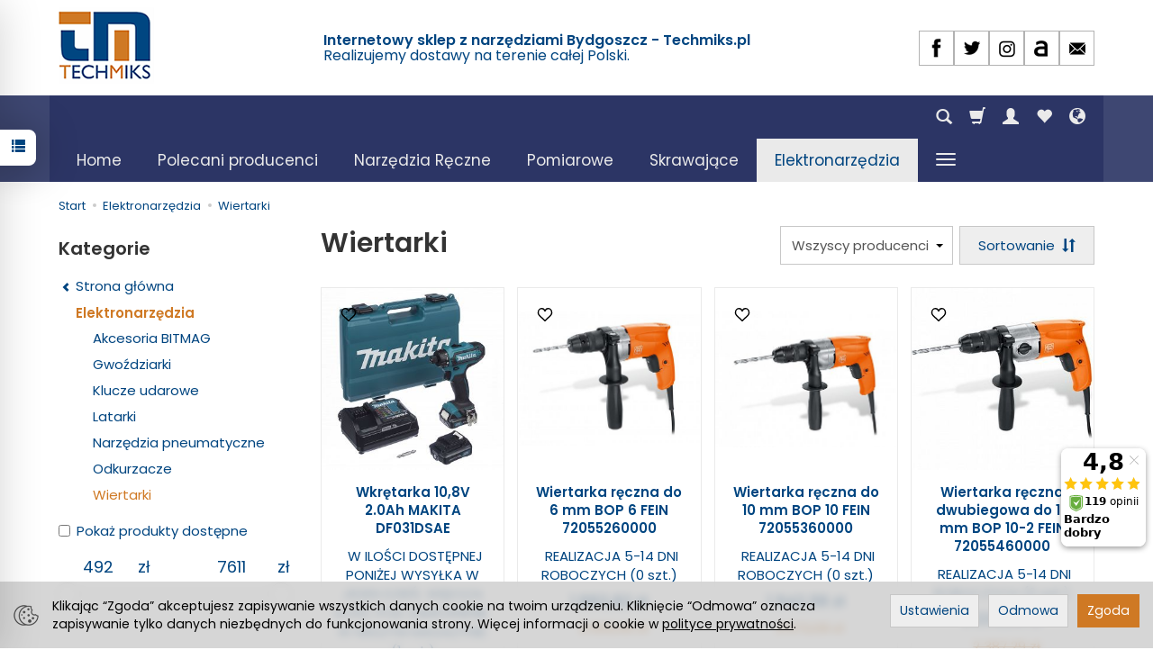

--- FILE ---
content_type: text/html; charset=utf-8
request_url: https://techmiks.pl/category/elektronarzedzia-wiertarki
body_size: 32967
content:
<!DOCTYPE html>
<html lang="pl">
   <head>
      <meta name="viewport" content="width=device-width, initial-scale=1.0" />
      
      
      

      
      
      
       
      
      
      
      
      
      
      
      

      
      
      
      
      
      

      <meta http-equiv="Content-Type" content="text/html; charset=utf-8" />
<meta name="keywords" content="Wiertarki, Drzewo, Elektronarzędzia" />
<title>Wiertarki - Techmiks.pl</title>
<link rel="canonical" href="https://techmiks.pl/category/elektronarzedzia-wiertarki" />
      <link rel="preload" href="/bootstrap/fonts/glyphicons-halflings-regular.woff" as="font" crossorigin="anonymous">
      <link href="/bootstrap/css/bootstrap.min.css?v320" rel="preload" as="style">
      <link href="/bootstrap/css/bootstrap.min.css?v320" rel="stylesheet" type="text/css">
      <link href="/cache/css/126be1b176e6a4e48d5d78aafb859296.css?lm=1767852019" rel="preload" as="style" />
<link href="/cache/css/126be1b176e6a4e48d5d78aafb859296.css?lm=1767852019" rel="stylesheet" type="text/css" />
      
      <link rel="shortcut icon" type="image/x-icon" href="/favicon.ico" />
      <link href="https://fonts.googleapis.com/css?family=Poppins:300,400,400i,600,600i&display=swap&subset=latin-ext" rel="preload" as="style">
<link href="https://fonts.googleapis.com/css?family=Poppins:300,400,400i,600,600i&display=swap&subset=latin-ext" rel="stylesheet" type="text/css">


<!--[if IE 9]>
 <style type="text/css">
 select.form-control
 {
    padding-right: 0;
    background-image: none;
 }
 </style>
<![endif]-->



            <script type="text/javascript">
  window.dataLayer = window.dataLayer || [];
  function gtag(){dataLayer.push(arguments)};
</script>
  <script>
    
     gtag('consent', 'default', {
        'functionality_storage': 'granted',
        'personalization_storage': 'granted',
        'security_storage': 'granted',
        'analytics_storage': 'denied',      
        'ad_storage': 'denied',
        'ad_personalization': 'denied',
        'ad_user_data': 'denied',
        'wait_for_update': 500
    });
    
</script>
<script async src="https://www.googletagmanager.com/gtag/js?id=G-VF554MDZ9R"></script>
<script>
  gtag('js', new Date());
  gtag('config', 'G-VF554MDZ9R');
 </script>
 <script>
    gtag('config', 'AW-929279275');
</script> 
  <script>
  
    gtag("event", "view_item_list", {
    currency: "PLN",
        items: [
            {
        item_id: "31699",
        item_name: "Wkrętarka 10,8V 2.0Ah MAKITA DF031DSAE",
        index: 0,
        item_brand: "MAKITA",
        item_category: "Elektronarzędzia",
item_category2: "Wiertarki",
                price: 492.00,
              // Google Ads
        id: "31699",
        google_business_vertical: "retail"
      },      {
        item_id: "18498",
        item_name: "Wiertarka ręczna do 6 mm BOP 6 FEIN 72055260000",
        index: 1,
        item_brand: "FEIN",
        item_category: "Polecani producenci",
item_category2: "FEIN",
item_category3: "Maszyny",
item_category4: "Wiercenie i wkręcanie",
item_category5: "Wiertarki",
                price: 1883.82,
              // Google Ads
        id: "18498",
        google_business_vertical: "retail"
      },      {
        item_id: "20213",
        item_name: "Wiertarka ręczna do 10 mm BOP 10 FEIN 72055360000",
        index: 2,
        item_brand: "FEIN",
        item_category: "Polecani producenci",
item_category2: "FEIN",
item_category3: "Maszyny",
item_category4: "Wiercenie i wkręcanie",
item_category5: "Wiertarki",
                price: 1942.58,
              // Google Ads
        id: "20213",
        google_business_vertical: "retail"
      },      {
        item_id: "20215",
        item_name: "Wiertarka ręczna dwubiegowa do 10 mm BOP 10-2 FEIN 72055460000",
        index: 3,
        item_brand: "FEIN",
        item_category: "Polecani producenci",
item_category2: "FEIN",
item_category3: "Maszyny",
item_category4: "Wiercenie i wkręcanie",
item_category5: "Wiertarki",
                price: 2238.08,
              // Google Ads
        id: "20215",
        google_business_vertical: "retail"
      },      {
        item_id: "20216",
        item_name: "Wiertarka ręczna dwubiegowa do 10 mm BOP 10-2 zestaw FEIN 72055461000",
        index: 4,
        item_brand: "FEIN",
        item_category: "Polecani producenci",
item_category2: "FEIN",
item_category3: "Maszyny",
item_category4: "Wiercenie i wkręcanie",
item_category5: "Wiertarki",
                price: 2414.95,
              // Google Ads
        id: "20216",
        google_business_vertical: "retail"
      },      {
        item_id: "20217",
        item_name: "Wiertarka ręczna dwubiegowa do 13 mm BOP 13-2 FEIN 72055560000",
        index: 5,
        item_brand: "FEIN",
        item_category: "Polecani producenci",
item_category2: "FEIN",
item_category3: "Maszyny",
item_category4: "Wiercenie i wkręcanie",
item_category5: "Wiertarki",
                price: 2356.18,
              // Google Ads
        id: "20217",
        google_business_vertical: "retail"
      },      {
        item_id: "20218",
        item_name: "Wiertarka ręczna dwubiegowa do 13 mm BOP 13-2 zestaw FEIN 72055561000",
        index: 6,
        item_brand: "FEIN",
        item_category: "Polecani producenci",
item_category2: "FEIN",
item_category3: "Maszyny",
item_category4: "Wiercenie i wkręcanie",
item_category5: "Wiertarki",
                price: 2533.04,
              // Google Ads
        id: "20218",
        google_business_vertical: "retail"
      },      {
        item_id: "20219",
        item_name: "Wiertarka ręczna do 16 mm BOS 16 FEIN 72054760000",
        index: 7,
        item_brand: "FEIN",
        item_category: "Polecani producenci",
item_category2: "FEIN",
item_category3: "Maszyny",
item_category4: "Wiercenie i wkręcanie",
item_category5: "Wiertarki",
                price: 3123.50,
              // Google Ads
        id: "20219",
        google_business_vertical: "retail"
      },      {
        item_id: "20220",
        item_name: "Wiertarka ręczna dwubiegowa do 16 mm BOS 16-2 FEIN 72054960000",
        index: 8,
        item_brand: "FEIN",
        item_category: "Polecani producenci",
item_category2: "FEIN",
item_category3: "Maszyny",
item_category4: "Wiercenie i wkręcanie",
item_category5: "Wiertarki",
                price: 3537.10,
              // Google Ads
        id: "20220",
        google_business_vertical: "retail"
      },      {
        item_id: "20221",
        item_name: "Wiertarka ręczna czterobiegowa do 32 mm BOZ 32-4 M FEIN 72025160000",
        index: 9,
        item_brand: "FEIN",
        item_category: "Polecani producenci",
item_category2: "FEIN",
item_category3: "Maszyny",
item_category4: "Wiercenie i wkręcanie",
item_category5: "Wiertarki",
                price: 7610.97,
              // Google Ads
        id: "20221",
        google_business_vertical: "retail"
      }    ]
  });
  </script>

 
      <!-- Google Tag Manager -->
<script>(function(w,d,s,l,i){w[l]=w[l]||[];w[l].push({'gtm.start':
new Date().getTime(),event:'gtm.js'});var f=d.getElementsByTagName(s)[0],
j=d.createElement(s),dl=l!='dataLayer'?'&l='+l:'';j.async=true;j.src=
'https://www.googletagmanager.com/gtm.js?id='+i+dl;f.parentNode.insertBefore(j,f);
})(window,document,'script','dataLayer','GTM-NCSWVBL');</script>
<!-- End Google Tag Manager -->

<noscript><img height="1" width="1" style="display:none" src="https://www.facebook.com/tr?id=2377681575816019&ev=PageView&noscript=1" /></noscript><!-- Google Tag Manager -->
<script>(function(w,d,s,l,i){w[l]=w[l]||[];w[l].push({'gtm.start':
new Date().getTime(),event:'gtm.js'});var f=d.getElementsByTagName(s)[0],
j=d.createElement(s),dl=l!='dataLayer'?'&l='+l:'';j.async=true;j.src=
'https://www.googletagmanager.com/gtm.js?id='+i+dl;f.parentNode.insertBefore(j,f);
})(window,document,'script','dataLayer','GTM-5TGQ5PWV');</script>
<!-- End Google Tag Manager -->








<meta property="og:type" content="website" /><meta property="og:title" content="Wiertarki" /><meta property="og:description" content="" /><meta property="og:url" content="https://techmiks.pl/category/elektronarzedzia-wiertarki" /><meta property="og:image" content="https://techmiks.pl/media/categories/thumbnail/big_755.jpg?lm=1767594724" /><meta property="og:updated_time" content="1769009243" /> <script>

var ad_storage = 'denied';

var analytics_storage = 'denied';

var ad_personalization = "denied";

var ad_user_data = "denied";

var cookies_message_bar_hidden = 0;

const cookies = document.cookie.split("; ");

for (let i = 0; i < cookies.length; i++) {
  const cookie = cookies[i].split("=");
  
  if (cookie[0] === "cookies_google_analytics"){
    var cookies_google_analytics = cookie[1];                                
    
    if(cookies_google_analytics === 'true'){           
       var analytics_storage = "granted";
    }        
  }
  
  if (cookie[0] === "cookies_google_targeting"){
    
    var cookies_google_targeting = cookie[1];                        
            
    if(cookies_google_targeting === 'true'){            
        var ad_storage = "granted";
    }     
  }

 if (cookie[0] === "cookies_google_personalization"){
    
    var cookies_google_personalization = cookie[1];                        
            
    if(cookies_google_personalization === 'true'){            
        var ad_personalization = "granted";
    }     
  }

if (cookie[0] === "cookies_google_user_data"){
    
    var cookies_google_user_data = cookie[1];                        
            
    if(cookies_google_user_data === 'true'){            
        var ad_user_data = "granted";
    }     
  }

if (cookie[0] === "cookies_message_bar_hidden"){
    
    var cookies_message_bar_hidden = cookie[1];                        
            
    if(cookies_message_bar_hidden === 'true'){            
        var cookies_message_bar_hidden = 1;
    }     
  }

}

        
         if (cookies_message_bar_hidden == 1){
            gtag('consent', 'update', {
            'functionality_storage': 'granted',
            'personalization_storage': 'granted',
            'security_storage': 'granted',
            'analytics_storage': analytics_storage,      
            'ad_storage': ad_storage,
            'ad_personalization': ad_personalization,
            'ad_user_data': ad_user_data
        });
         }
    
    </script>   </head>
   <body>
      

<!-- Google Tag Manager (noscript) -->
<noscript><iframe src="https://www.googletagmanager.com/ns.html?id=GTM-NCSWVBL"
height="0" width="0" style="display:none;visibility:hidden"></iframe></noscript>
<!-- End Google Tag Manager (noscript) --><!-- Google Tag Manager (noscript) -->
<noscript><iframe src="https://www.googletagmanager.com/ns.html?id=GTM-5TGQ5PWV"
height="0" width="0" style="display:none;visibility:hidden"></iframe></noscript>
<!-- End Google Tag Manager (noscript) --><!-- Modal -->
<div class="modal fade" id="myWorningNewsletterPopUp" tabindex="-1" role="dialog" aria-labelledby="myModalLabel">
  <div class="modal-dialog" role="document">
      <button style="opacity:0.8; position: absolute;right: 10px;z-index: 1000000;font-size: 40px;" type="button" id="warning_close" class="close" data-dismiss="modal" aria-label="Close"><span  aria-hidden="true">&times;</span></button>
    <div class="modal-content" style="border: none; background: #ffffff  url('/uploads') no-repeat scroll center center / cover ; min-height: 250px;">     
      <div class="modal-body" style="padding:10px 60px 10px 60px; color:#000000">
        <div id="popup-content">           
                
        </div>
      </div>            
    </div>
  </div>
</div><style>
#myWorning{
    margin-top:7%;    
}    

#popup-content{
    padding:10px;
        
}

#captcha_form_popup img {
    width: 100% !important;
    height: 34px;
}

#newsletter-popup a{
    color: #000000;
}

@media (max-width: 768px) {
    
    #myWorningNewsletterPopUp .modal-body{
        padding:0px !important;
    }
    
}

@media (max-width: 500px) {
    
    #myWorningNewsletterPopUp .modal-body, #newsletter-popup{
        padding:0px !important;
    }

}



</style>




<div class="modal fade" id="ajax-login-form-modal" tabindex="-1" role="dialog" aria-hidden="false" aria-modal="true" aria-labelledby="login_ajax">
    <div class="modal-dialog">
        <div class="modal-content">       
            <div id="ajax-login-form"></div>    
        </div>

    </div>
</div>
<div id="sidebar">    
    <div id="sidebar-content" class="modal fade" tabindex="-1" role="dialog" aria-labelledby="sidebar-content-label">
        <div class="modal-dialog" role="document">
            <div class="modal-content">
                <div class="modal-header">
    <button type="button" class="close" data-dismiss="modal" aria-label="Zamknij"><span aria-hidden="true">&times;</span></button>
    <div class="h4 modal-title" id="recentyl-viewed-sidebar-label">Ostatnio przeglądane produkty</div>
</div>
<div id="product-tab-recentyl-viewed-sidebar" class="modal-body">    
</div>         




                        
                <div class="modal-header">
    <button type="button" class="close" data-dismiss="modal" aria-label="Zamknij"><span aria-hidden="true">&times;</span></button>
    <div class="h4 modal-title" id="observe-sidebar-label">Obserwowane produkty</div>
</div>
<div id="product-tab-observe-sidebar" class="modal-body">    
</div>         




                <div class="modal-header" style="padding: 0; min-height: 0; border: none;">
                    <button type="button" class="close" data-dismiss="modal" aria-label="Zamknij"><span aria-hidden="true">&times;</span></button>
                </div>
            </div>
        </div> 
    </div>
    <div id="sidebar-handle" class="closeBtn">
        <svg class="arror-icon" width="10" height="16" viewBox="0 0 5 8" fill="none" xmlns="http://www.w3.org/2000/svg"><path d="M1 1L4 4L1 7" stroke="currentColor" stroke-linecap="round" stroke-linejoin="round"/></svg>
        <span class="glyphicon glyphicon-list"></span>
    </div>
</div>



          <header>
    <div id="top">
    <div id="header" class="hidden-xs">
        <div class="container">
            <div class="flex-sm">
                <div id="logo-top" class="slogan-width">
                    <div>
                        <a href="/" aria-label="Strona główna">                
                            <img class="img-responsive" src="/images/frontend/theme/bianco/_editor/prod/5da6eaf062da919f2a308d475f479962.png" alt="Logo" />
                        </a>
                    </div>
                </div>
                                                            <div class="slogan"><div class="hidden-xs h4">Internetowy sklep z narzędziami Bydgoszcz - Techmiks.pl <br/> <small>Realizujemy dostawy na terenie całej Polski.
<!-- Smartsupp Live Chat script -->

<noscript><a href="https://www.ceneo.pl/18515-0a" rel="nofollow" target="_blank">Opinie o Nas</a></noscript></small></div></div>
                                                    <div id="top-social">        
<div class="social social-header">
            <a href="https://www.facebook.com/pages/Techmiks/498790043622164?fref=ts" target="_blank" rel="noopener">
            <img class="top" src="/images/frontend/theme/bianco/social/facebook.png" alt="Facebook" width="37" height="37"/>                    </a>
            
        <a href="https://twitter.com/Techmiks" target="_blank" rel="noopener">
            <img class="top" src="/images/frontend/theme/bianco/social/twitter.png" alt="Twitter" width="37" height="37"/>                    </a>
                
        <a href="https://www.instagram.com/techmiks/" target="_blank" rel="noopener">
            <img class="top" src="/images/frontend/theme/bianco/social/instagram.png" alt="Instagram" width="37" height="37"/>                    </a>
                            
        <a href="https://allegro.pl/uzytkownik/Techmiks?order=m" target="_blank" rel="noopener">
            <img class="top" src="/images/frontend/theme/bianco/social/allegrolink.png" alt="Allegro" width="37" height="37"/>                    </a>
            
        <a href="/newsletter/add">
            <img class="top" src="/images/frontend/theme/bianco/social/newsletter.png" alt="Newsletter" width="37" height="37"/>                    </a>
    </div></div>
            </div>
        </div>
    </div>
    <div id="header-navbar-position">
        <nav id="header-navbar">
            <div class="container">
                <div id="logo" class="visible-xs">
                    <div>
                        <a href="/" aria-label="Strona główna">
                            <img src="/images/frontend/theme/bianco/_editor/prod/6162130cdb2d5a222e6daaf2c01d8ed6.png" alt="Logo" />
                        </a>
                    </div>
                </div>
                <div id="navbar-buttons" class="btn-group pull-right">
                    <button 
                        id="nav-button-search" 
                        type="button" 
                        class="btn btn-navbar hidden-xs collapsed" 
                        data-toggle="collapse" 
                        data-target="#nav-search" 
                        data-parent="#header-navbar" 
                        aria-label="Szukaj"
                    >
                        <span class="glyphicon glyphicon-search"></span>
                    </button>
                                        <button
                        id="nav-button-shopping-cart"
                        type="button"
                        class="btn btn-navbar collapsed empty"
                        data-toggle="collapse"
                        data-target="#nav-shopping-cart"
                        data-parent="#header-navbar"
                        data-menu-mobile-target="#modal-shopping-cart-container"
                        aria-label="Koszyk"
                    >
                        <span class="glyphicon glyphicon-shopping-cart"></span>
                        <small class="quantity"></small>
                    </button>
                                        <button
                        id="nav-button-user"
                        type="button"
                        class=" btn btn-navbar collapsed"
                        data-toggle="collapse"
                        data-target="#nav-user"
                        data-parent="#header-navbar"
                        data-menu-mobile-target="#modal-user"
                        aria-label="Moje konto"
                    >
                        <span id="login-status-info" class="glyphicon glyphicon-user"></span>
                        <small class="login-status">&nbsp;</small>
                    </button>
                    
                    <button
  id="nav-observe"
  type="button"
  class="btn btn-navbar hidden-xs collapsed"
  onclick="window.location.href='/user_data/productList/type/observe'"
   style="display:none"   aria-label="Obserwowane produkty"
  >
  <span class="glyphicon glyphicon-heart"></span>
</button>
                    
                    <button
                        id="nav-button-settings" 
                        type="button"
                        class="btn btn-navbar hidden-xs collapsed" 
                        data-toggle="collapse"
                        data-target="#nav-settings" 
                        data-parent="#header-navbar"
                        aria-label="Język i waluta"
                    >
                        <span class="glyphicon glyphicon-globe"></span>
                    </button>
                    
                </div>
                <div class="navbar-header hidden-sm hidden-md hidden-lg">
                    <button 
                        id="nav-button-menu" 
                        type="button" 
                        class="navbar-toggle collapsed" 
                        data-toggle="collapse" 
                        data-target="#nav-menu" 
                        data-parent="#header-navbar"
                        data-menu-mobile-target="#modal-categories"
                        aria-label="Rozwiń kategorie"
                    >
                        <span class="icon-bar"></span>
                        <span class="icon-bar"></span>
                        <span class="icon-bar"></span>
                    </button>
                    <button 
                        id="nav-button-search-mobile" 
                        class="btn btn-navbar collapsed pull-left"
                        type="button" 
                        data-toggle="collapse" 
                        data-target="#nav-search"
                        data-parent="#header-navbar"
                        data-menu-mobile-target="#modal-search"
                        aria-label="Szukaj"
                    >
                        <span class="glyphicon glyphicon-search"></span>
                    </button>
                </div>
                <div id="nav-menu" class="navbar-collapse collapse clearfix">
                    <ul class="nav navbar-nav horizontal-categories" style="visibility: hidden; height: 0">
    <li class="hidden-xs">
        <a href="/">Home</a>
    </li>
                                                <li class="dropdown">
                <a 
                    href="/category/producenci" 
                    class="dropdown-toggle category-link" 
                    data-hover="dropdown" 
                    data-toggle="dropdown"
                >
                    Polecani producenci
                </a>
                <button
                    type="button"
                    class="btn btn-light hidden-sm hidden-md hidden-lg" 
                    data-toggle="dropdown"
                >
                    <svg width="7" height="12" viewBox="0 0 7 12" fill="none" xmlns="http://www.w3.org/2000/svg"><path d="M1 1L6 6L1 11" stroke="currentColor" stroke-width="2" stroke-linecap="round" stroke-linejoin="round"/></svg>                        
                </button>
                <ul class="dropdown-menu">
                                            <li >
                            <a href="/category/polecani-producenci-promocje" class="category-link">PROMOCJE</a>
                                                    </li>
                                            <li >
                            <a href="/category/narzedzia-stolarskie-bessey" class="category-link">BESSEY</a>
                                                    </li>
                                            <li >
                            <a href="/category/polecani-producenci-bruns" class="category-link">BRUNS</a>
                                                    </li>
                                            <li >
                            <a href="/category/narzedzia-dekarskie-erdi" class="category-link">ERDI</a>
                                                    </li>
                                            <li >
                            <a href="/category/elektronarzedzia-fein" class="category-link">FEIN</a>
                                                    </li>
                                            <li >
                            <a href="/category/polecani-producenci-narzedzia-gedore-sprawdz-oferte" class="category-link">GEDORE</a>
                                                    </li>
                                            <li >
                            <a href="/category/polecani-producenci-narzedzia-gedore-red" class="category-link">GEDORE RED</a>
                                                    </li>
                                            <li >
                            <a href="/category/polecani-producenci-halder" class="category-link">HALDER</a>
                                                    </li>
                                            <li >
                            <a href="/category/polecani-producenci-jokari" class="category-link">JOKARI</a>
                                                    </li>
                                            <li >
                            <a href="/category/polecani-producenci-narzedzia-king-tony" class="category-link">KING TONY</a>
                                                    </li>
                                            <li >
                            <a href="/category/narzedzia-knipex" class="category-link">KNIPEX</a>
                                                    </li>
                                            <li >
                            <a href="/category/polecani-producenci-koken" class="category-link">KOKEN</a>
                                                    </li>
                                            <li >
                            <a href="/category/sciagacze-do-lozysk-kukko" class="category-link">KUKKO</a>
                                                    </li>
                                            <li >
                            <a href="/category/polecani-producenci-noze-bezpieczne-martor" class="category-link">MARTOR</a>
                                                    </li>
                                            <li >
                            <a href="/category/polecani-producenci-rennsteig" class="category-link">RENNSTEIG</a>
                                                    </li>
                                            <li >
                            <a href="/category/markery-pisaki-pica-marker" class="category-link">PICA MARKERY OŁÓWKI ZNACZNIKI</a>
                                                    </li>
                                            <li >
                            <a href="/category/polecani-producenci-sata" class="category-link">SATA</a>
                                                    </li>
                                            <li >
                            <a href="/category/polecani-producenci-bessey-scangrip" class="category-link">SCANGRIP</a>
                                                    </li>
                                            <li >
                            <a href="/category/polecani-producenci-sola" class="category-link">SOLA</a>
                                                    </li>
                                            <li >
                            <a href="/category/przyrzady-pomiarowe-stabila" class="category-link">STABILA</a>
                                                    </li>
                                            <li >
                            <a href="/category/polecani-producenci-narzedzia-stahlwille-sprawdz-oferte" class="category-link">STAHLWILLE</a>
                                                    </li>
                                            <li >
                            <a href="/category/polecani-producenci-tajima" class="category-link">TAJIMA</a>
                                                    </li>
                                            <li >
                            <a href="/category/polecani-producenci-narzedzia-turnus" class="category-link">TURNUS</a>
                                                    </li>
                                            <li >
                            <a href="/category/polecani-producenci-narzedzia-volkel" class="category-link">VÖLKEL</a>
                                                    </li>
                                            <li >
                            <a href="/category/narzedzia-wera" class="category-link">WERA</a>
                                                    </li>
                                            <li >
                            <a href="/category/polecani-producenci-narzedzia-wiha-sprawdz-oferte" class="category-link">WIHA</a>
                                                    </li>
                                            <li >
                            <a href="/category/polecani-producenci-promocje-swiateczne" class="category-link">PROMOCJE ŚWIĄTECZNE</a>
                                                    </li>
                                    </ul>
            </li>
                     
                                                <li class="dropdown">
                <a 
                    href="/category/narzedzia-reczne" 
                    class="dropdown-toggle category-link" 
                    data-hover="dropdown" 
                    data-toggle="dropdown"
                >
                    Narzędzia Ręczne
                </a>
                <button
                    type="button"
                    class="btn btn-light hidden-sm hidden-md hidden-lg" 
                    data-toggle="dropdown"
                >
                    <svg width="7" height="12" viewBox="0 0 7 12" fill="none" xmlns="http://www.w3.org/2000/svg"><path d="M1 1L6 6L1 11" stroke="currentColor" stroke-width="2" stroke-linecap="round" stroke-linejoin="round"/></svg>                        
                </button>
                <ul class="dropdown-menu">
                                            <li >
                            <a href="/category/narzedzia-reczne-adaptery" class="category-link">ADAPTERY i REDUKCJE</a>
                                                    </li>
                                            <li >
                            <a href="/category/akcesoria" class="category-link">AKCESORIA</a>
                                                    </li>
                                            <li >
                            <a href="/category/bity-do-wkretarki" class="category-link">BITY GROTY</a>
                                                    </li>
                                            <li >
                            <a href="/category/narzedzia-reczne-dobijaki" class="category-link">DOBIJAKI</a>
                                                    </li>
                                            <li >
                            <a href="/category/narzedzia-reczne-do-fotowoltaiki" class="category-link">DO FOTOWOLTAIKI</a>
                                                    </li>
                                            <li >
                            <a href="/category/narzedzia-reczne-grzechotki" class="category-link">GRZECHOTKI I ZESTAWY NASADEK</a>
                                                    </li>
                                            <li >
                            <a href="/category/narzedzia-reczne-klucze" class="category-link">KLUCZE</a>
                                                    </li>
                                            <li >
                            <a href="/category/narzedzia-reczne-imbusy" class="category-link">KLUCZE TRZPIENIOWE - IMBUSY</a>
                                                    </li>
                                            <li >
                            <a href="/category/kombinerki" class="category-link">KOMBINERKI</a>
                                                    </li>
                                            <li >
                            <a href="/category/narzedzia-reczne-koncowki-wtykowe" class="category-link">KOŃCÓWKI WTYKOWE</a>
                                                    </li>
                                            <li >
                            <a href="/category/narzedzia-reczne-lutownice" class="category-link">LUTOWNICE</a>
                                                    </li>
                                            <li >
                            <a href="/category/narzedzia-reczne-lomy" class="category-link">ŁOMY</a>
                                                    </li>
                                            <li >
                            <a href="/category/narzedzia-reczne-mlotki" class="category-link">MŁOTKI</a>
                                                    </li>
                                            <li >
                            <a href="/category/narzedzia-reczne-narzedzia-dynamometryczne" class="category-link">NARZĘDZIA DYNAMOMETRYCZNE</a>
                                                    </li>
                                            <li >
                            <a href="/category/narzedzia-reczne-narzedzia-dynamometryczne-akcesoria-do-narzedzi-dynamometrycznych" class="category-link">NARZĘDZIA DYNAMOMETRYCZNE - AKCESORIA</a>
                                                    </li>
                                            <li >
                            <a href="/category/narzedzia-reczne-specjalistyczne-narzedzia-samochodowe" class="category-link">NARZĘDZIA SAMOCHODOWE</a>
                                                    </li>
                                            <li >
                            <a href="/category/narzedzia-reczne-narzedzia-do-giecia" class="category-link">NARZĘDZIA DO GIĘCIA</a>
                                                    </li>
                                            <li >
                            <a href="/category/narzedzia-reczne-klucze-nasadowe-nasadki-1-4-3-8-1-2" class="category-link">NASADKI - NA SZTUKI</a>
                                                    </li>
                                            <li >
                            <a href="/category/narzedzia-reczne-nasadki-nitownice" class="category-link">NITOWNICE</a>
                                                    </li>
                                            <li >
                            <a href="/category/noze-do-kabli" class="category-link">NOŻE</a>
                                                    </li>
                                            <li >
                            <a href="/category/narzedzia-reczne-nozyce" class="category-link">NOŻYCE</a>
                                                    </li>
                                            <li >
                            <a href="/category/narzedzia-reczne-numeratory" class="category-link">NUMERATORY ZNACZNIKI LITEROWE STEMPLE</a>
                                                    </li>
                                            <li >
                            <a href="/category/obcegi" class="category-link">OBCĘGI</a>
                                                    </li>
                                            <li >
                            <a href="/category/pozostaly-asortyment-oswietlenie" class="category-link">OŚWIETLENIE</a>
                                                    </li>
                                            <li >
                            <a href="/category/narzedzia-reczne-pily" class="category-link">PIŁY</a>
                                                    </li>
                                            <li >
                            <a href="/category/narzedzia-reczne-przebijaki" class="category-link">PRZEBIJAKI</a>
                                                    </li>
                                            <li >
                            <a href="/category/narzedzia-reczne-przecinaki" class="category-link">PRZECINAKI</a>
                                                    </li>
                                            <li >
                            <a href="/category/narzedzia-reczne-przedluzki-i-uchwyty" class="category-link">PRZEDŁUŻKI UCHWYTY POKRĘTŁA</a>
                                                    </li>
                                            <li >
                            <a href="/category/narzedzia-reczne-punktaki" class="category-link">PUNKTAKI</a>
                                                    </li>
                                            <li >
                            <a href="/category/narzedzia-reczne-rozwijaki-do-kabli" class="category-link">ROZWIJAKI DO KABLI</a>
                                                    </li>
                                            <li >
                            <a href="/category/narzedzia-reczne-szczypce" class="category-link">SZCZYPCE</a>
                                                    </li>
                                            <li >
                            <a href="/category/narzedzia-reczne-szpachelki" class="category-link">SZPACHELKI</a>
                                                    </li>
                                            <li >
                            <a href="/category/sciagacze-izolacji" class="category-link">ŚCIĄGACZE IZOLACJI</a>
                                                    </li>
                                            <li >
                            <a href="/category/sciski-stolarskie" class="category-link">ŚCISKI / IMADŁA</a>
                                                    </li>
                                            <li >
                            <a href="/category/narzedzia-reczne-skrobaki" class="category-link">SKROBAKI</a>
                                                    </li>
                                            <li >
                            <a href="/category/torby-skrzynki-narzedziowe" class="category-link">WALIZKI TORBY ETUI</a>
                                                    </li>
                                            <li >
                            <a href="/category/uchwyty-wieszaki-na-narzedzia" class="category-link">WIESZAKI NA NARZĘDZIA</a>
                                                    </li>
                                            <li >
                            <a href="/category/wkretaki-srubokrety" class="category-link">WKRĘTAKI (Śrubokręty)</a>
                                                    </li>
                                            <li >
                            <a href="/category/narzedzia-reczne-wozki-i-moduly" class="category-link">WÓZKI WARSZTATOWE I MODUŁY</a>
                                                    </li>
                                            <li >
                            <a href="/category/narzedzia-reczne-wybijaki" class="category-link">WYBIJAKI</a>
                                                    </li>
                                            <li >
                            <a href="/category/narzedzia-reczne-wykretaki-do-srub" class="category-link">WYKRĘTAKI DO ŚRUB</a>
                                                    </li>
                                            <li >
                            <a href="/category/narzedzia-reczne-zakuwak-do-nitow" class="category-link">ZAKUWAKI DO NITÓW</a>
                                                    </li>
                                    </ul>
            </li>
                     
                                                <li class="dropdown">
                <a 
                    href="/category/przyrzady-pomiarowe" 
                    class="dropdown-toggle category-link" 
                    data-hover="dropdown" 
                    data-toggle="dropdown"
                >
                    Pomiarowe
                </a>
                <button
                    type="button"
                    class="btn btn-light hidden-sm hidden-md hidden-lg" 
                    data-toggle="dropdown"
                >
                    <svg width="7" height="12" viewBox="0 0 7 12" fill="none" xmlns="http://www.w3.org/2000/svg"><path d="M1 1L6 6L1 11" stroke="currentColor" stroke-width="2" stroke-linecap="round" stroke-linejoin="round"/></svg>                        
                </button>
                <ul class="dropdown-menu">
                                            <li >
                            <a href="/category/akcesoria-przyrzady-pomiarowe" class="category-link">Akcesoria</a>
                                                    </li>
                                            <li >
                            <a href="/category/pomiarowe-glebokosciomierze" class="category-link">Głębokościomierze</a>
                                                    </li>
                                            <li >
                            <a href="/category/pomiarowe-katowniki" class="category-link">Kątowniki</a>
                                                    </li>
                                            <li >
                            <a href="/category/laserowe-przyrzady-pomiarowe-dalmierze" class="category-link">Laserowe narzędzia pomiarowe (Dalmierze)</a>
                                                    </li>
                                            <li >
                            <a href="/category/laty-murarskie" class="category-link">Łaty murarskie</a>
                                                    </li>
                                            <li >
                            <a href="/category/przyrzady-pomiarowe-miary" class="category-link">Miary</a>
                                                    </li>
                                            <li >
                            <a href="/category/pomiarowe-mierniki" class="category-link">Mierniki</a>
                                                    </li>
                                            <li >
                            <a href="/category/pomiarowe-pion" class="category-link">Pion</a>
                                                    </li>
                                            <li >
                            <a href="/category/poziomice" class="category-link">Poziomice</a>
                                                    </li>
                                            <li >
                            <a href="/category/pomiarowe-przymiary-linialy" class="category-link">Przymiary / liniały</a>
                                                    </li>
                                            <li >
                            <a href="/category/przyrzady-pomiarowe-statywy" class="category-link">Statywy</a>
                                                    </li>
                                            <li >
                            <a href="/category/suwmiarki" class="category-link">Suwmiarki</a>
                                                    </li>
                                            <li >
                            <a href="/category/pomiarowe-szczelinomierze" class="category-link">Szczelinomierze</a>
                                                    </li>
                                    </ul>
            </li>
                     
                                                <li class="dropdown">
                <a 
                    href="/category/pozostaly-asortyment-narzedzia-skrawajace" 
                    class="dropdown-toggle category-link" 
                    data-hover="dropdown" 
                    data-toggle="dropdown"
                >
                    Skrawające
                </a>
                <button
                    type="button"
                    class="btn btn-light hidden-sm hidden-md hidden-lg" 
                    data-toggle="dropdown"
                >
                    <svg width="7" height="12" viewBox="0 0 7 12" fill="none" xmlns="http://www.w3.org/2000/svg"><path d="M1 1L6 6L1 11" stroke="currentColor" stroke-width="2" stroke-linecap="round" stroke-linejoin="round"/></svg>                        
                </button>
                <ul class="dropdown-menu">
                                            <li >
                            <a href="/category/skrawajace-akcesoria" class="category-link">Akcesoria</a>
                                                    </li>
                                            <li >
                            <a href="/category/skrawajace-dluta" class="category-link">Dłuta</a>
                                                    </li>
                                            <li >
                            <a href="/category/gwintowniki" class="category-link">Gwintowniki</a>
                                                    </li>
                                            <li >
                            <a href="/category/skrawajace-gwintowniki-uchwyty-do-gwintownikow-i-narzynek" class="category-link">Uchwyty do gwintowników i narzynek</a>
                                                    </li>
                                            <li >
                            <a href="/category/pozostaly-asortyment-narzedzia-skrawajace-narzynki" class="category-link">Narzynki</a>
                                                    </li>
                                            <li >
                            <a href="/category/skrawajace-otwornice" class="category-link">Otwornice</a>
                                                    </li>
                                            <li >
                            <a href="/category/narzedzia-reczne-pilniki" class="category-link">Pilniki</a>
                                                    </li>
                                            <li >
                            <a href="/category/skrawajace-poglebiacze" class="category-link">Pogłębiacze</a>
                                                    </li>
                                            <li >
                            <a href="/category/skrawajace-szpice" class="category-link">Szpice</a>
                                                    </li>
                                            <li >
                            <a href="/category/skrawajace-wiertla" class="category-link">Wiertła</a>
                                                    </li>
                                            <li >
                            <a href="/category/skrawajace-wiertlo-gwintowniki" class="category-link">Wiertło-gwintowniki</a>
                                                    </li>
                                            <li >
                            <a href="/category/skrawajace-zestawy-do-naprawy-gwintow" class="category-link">Zestawy do naprawy gwintów</a>
                                                    </li>
                                    </ul>
            </li>
                     
                                                <li class="dropdown">
                <a 
                    href="/category/elektronarzedzia" 
                    class="dropdown-toggle category-link" 
                    data-hover="dropdown" 
                    data-toggle="dropdown"
                >
                    Elektronarzędzia
                </a>
                <button
                    type="button"
                    class="btn btn-light hidden-sm hidden-md hidden-lg" 
                    data-toggle="dropdown"
                >
                    <svg width="7" height="12" viewBox="0 0 7 12" fill="none" xmlns="http://www.w3.org/2000/svg"><path d="M1 1L6 6L1 11" stroke="currentColor" stroke-width="2" stroke-linecap="round" stroke-linejoin="round"/></svg>                        
                </button>
                <ul class="dropdown-menu">
                                            <li >
                            <a href="/category/akcesoria-" class="category-link">Akcesoria BITMAG</a>
                                                    </li>
                                            <li >
                            <a href="/category/elektronarzedzia-gwozdziarki" class="category-link">Gwoździarki</a>
                                                    </li>
                                            <li >
                            <a href="/category/elektronarzedzia-klucze-udarowe" class="category-link">Klucze udarowe</a>
                                                    </li>
                                            <li >
                            <a href="/category/elektronarzedzia-latarki" class="category-link">Latarki</a>
                                                    </li>
                                            <li >
                            <a href="/category/elektronarzedzia-narzedzia-pneumatyczne" class="category-link">Narzędzia pneumatyczne</a>
                                                    </li>
                                            <li >
                            <a href="/category/elektronarzedzia-odkurzacze" class="category-link">Odkurzacze</a>
                                                    </li>
                                            <li >
                            <a href="/category/elektronarzedzia-wiertarki" class="category-link">Wiertarki</a>
                                                    </li>
                                    </ul>
            </li>
                     
                        <li>
                <a href="/category/narzedzia-reczne-chemia" class="category-link">CHEMIA</a>
            </li>
         
          
                 
            <li>
                <a class="category-link" href="/blog">Blog</a>  
            </li>
                    <li><a href="/webpage/kontakt.html">Kontakt</a></li>

</ul>




                </div>
                <div class="navbar-dropdown">
                    <div id="nav-shopping-cart" class="navbar-collapse collapse">
                        <div class="shopping-cart clearfix">
            <div class="text-right">Twój koszyk jest pusty</div>
    </div>





                    </div>
                    <div id="nav-user" class="navbar-collapse collapseV2 hidden-xs">
                        <div class="nav-user-content">
                                <div class="user-content">
        <button class="btn btn-primary" data-action="ajax-login-button">Zaloguj</button>
        <div class="user-options-text text-muted hidden-xs">Nie masz jeszcze konta?</div>
        <a class="btn btn-light" href="https://techmiks.pl/user/createAccount" rel="nofollow">Załóż konto</a>    
    </div>

<div class="user-settings hidden-sm hidden-md hidden-lg">
    
    
</div>


                        </div>
                    </div>
                    
                    <div id="nav-settings" class="hidden-xs navbar-collapse collapseV2"><div class="nav-settings-content"><div class="translator_box"><div id="google_translate_element"></div></div></div></div>
                    <div id="nav-search" class="navbar-collapse hidden-xs">
                        <div class="nav-search-content">
                            
<form action="/product/search" class="form-inline search" method="get">
    <div class="input-group">
        <label class="sr-only" for="search-ftw6">Wyszukaj</label>
        <input id="search-ftw6" type="search" autocomplete="off" class="form-control" name="query" value="" placeholder='Wpisz czego szukasz' />
        <span class="input-group-btn">
            <button class="btn btn-primary" type="submit" aria-label="Wyszukaj">
                <span class="glyphicon glyphicon-search"></span>
            </button>
        </span>                                
    </div>
</form>






                        </div>
                    </div>
                </div>
            </div>
        </nav>
    </div>
</div>
</header>

<div id="two-column-layout">
    <main class="container">
        <ol class="breadcrumb hidden-xs">
    <li><a itemprop="item" href="https://techmiks.pl/"><span>Start</span></a></li>
            <li>
                        <a href="https://techmiks.pl/category/elektronarzedzia"><span>Elektronarzędzia</span></a>
                    </li>
            <li>
                        <a href="https://techmiks.pl/category/elektronarzedzia-wiertarki"><span>Wiertarki</span></a>
                    </li>
    </ol>




        <div class="bg-white">
            <div class="row">
                <div id="content" class="col-md-9 col-md-push-3 col-lg-9 col-lg-push-3">


<div >
    <div class="bg-white bg-list">
        <div id="product-navbar">
            <h1>                Wiertarki
            </h1>
        </div>

        
        
        
                                    
                                    <div class="category-line"></div>
                    
        
        <div class="sort pull-right">
                
            <div class="btn-group hidden-sm hidden-xs">
                <div id="producer-filter" class="hidden"><form class="product-attribute-filter-container" action="/product/filter/category_id/755" method="post">
   <div class="filter-title">Producent</div>

      <div class="form-group text-filter">
         <input type="hidden" name="fields" value="producer">
         <select name="product_filter[producer]" class="form-control producer-select" aria-label='Lista producentów'>
            <option value="">Wszyscy producenci</option>
                                             <option value="66">FEIN</option>
                                                            <option value="5">MAKITA</option>
                                    </select>
      </div>
        
          
</form>



</div>
            </div>            
            <button id="btn-product-filter" type="button" class="btn btn-default btn-group hidden-xs hidden-sm hidden-md hidden-lg" data-toggle="modal" data-target="#product-filter-modal" aria-label="Filtrowanie">
                <span class="hidden-xs">Filtrowanie</span>
                <span class="glyphicon glyphicon-filter"></span>
            </button>
                        
                            
<div class="btn-group btn-product-order-by btn-list-sort">
    <button id="sortBtn" type="button" class="btn btn-default dropdown-toggle" data-toggle="dropdown" aria-expanded="false" style="text-transform: none" aria-label="Sortowanie">
        <span class="hidden-xs">Sortowanie</span>
                    <span class="glyphicon glyphicon-sort"></span>
            </button>
    <ul class="dropdown-menu" aria-labelledby="sortBtn">
                                    
                                    <li>
                        <a href="/category/elektronarzedzia-wiertarki/1/long/name/desc/0" rel="nofollow">
                                                            <span class="glyphicon glyphicon glyphicon-signal mirror-icon"></span>
                                                
                            Z-A
                        </a>
                    </li>
                                                    <li>        
                        <a href="/category/elektronarzedzia-wiertarki/1/long/name/asc/0" rel="nofollow">
                                                            <span class="glyphicon glyphicon glyphicon-signal"></span>
                                                
                            A-Z
                        </a>
                    </li>
                                                                
                                    <li>
                        <a href="/category/elektronarzedzia-wiertarki/1/long/price/desc/0" rel="nofollow">
                                                            <span class="glyphicon glyphicon glyphicon-arrow-down"></span>
                                                
                            Najdroższe
                        </a>
                    </li>
                                                    <li>        
                        <a href="/category/elektronarzedzia-wiertarki/1/long/price/asc/0" rel="nofollow">
                                                            <span class="glyphicon glyphicon glyphicon-arrow-up"></span>
                                                
                            Najtańsze
                        </a>
                    </li>
                                                                
                                    <li>
                        <a href="/category/elektronarzedzia-wiertarki/1/long/created_at/desc/0" rel="nofollow">
                                                            <span class="glyphicon glyphicon glyphicon-star"></span>
                                                
                            Najnowsze
                        </a>
                    </li>
                                                        </ul>
</div> 
                    </div>
        
                
        <div class="product-list clearfix" data-equalizer>            
        
                            
                
                
                                <div class="clearfix"></div>
                <div id="search-content">
                    
                                            
<div id="full-list" class="product-list full-list grid-wrapper grid-xs-2 grid-sm-3 grid-md-4" data-equalizer>
            <div class="product thumbnail clearfix">
        
                        <div class="product-observe observe-no" data-product-observe="31699">
                <svg width="23" height="21" viewBox="0 0 23 21" xmlns="http://www.w3.org/2000/svg">
                    <path d="M6.4592 1C3.44417 1 1 3.81598 1 7.28966C1 7.97227 1.09438 8.62947 1.26893 9.2449C1.71875 10.8309 2.96968 12.0161 4.1733 13.1426L11.5 20L18.8267 13.1426C20.0303 12.0161 21.2813 10.8309 21.7311 9.2449C21.9056 8.62947 22 7.97227 22 7.28966C22 3.81598 19.5558 1 16.5408 1C14.2698 1 12.3227 2.59762 11.5 4.87056C10.6773 2.59762 8.73018 1 6.4592 1Z" stroke-width="2" stroke-linejoin="round"/>
                </svg>
            </div>
                    
            <div class="pg_label">
                            </div>
            <div class="image" data-equalizer-watch="image"><a href="/wkretarka-10-8v-2-0ah-makita-df031dsae.html"><img alt="Wkrętarka 10,8V 2.0Ah MAKITA DF031DSAE" width="418" height="307" src="/media/products/72e430f0ef67fa677093fd4c02c2a0e9/images/thumbnail/small_-60769.jpg?lm=1767096152" /></a></div>            <div class="caption clearfix text-center">
                <div data-equalizer-watch="thumb" class="clearfix">
                    <p class="name"><a href="/wkretarka-10-8v-2-0ah-makita-df031dsae.html" class="product_name">Wkrętarka 10,8V 2.0Ah MAKITA DF031DSAE</a></p>                                            <div class="product-availability">
                            <span class="product-availability-label">W ILOŚCI DOSTĘPNEJ PONIŻEJ WYSYŁKA W JEDEN DZIEŃ. WIĘKSZA ILOŚĆ POD ZAMÓWIENIE. W NASZYM MAGAZYNIE:</span>
                                                            (1 szt.)
                                                    </div>
                                                            <div class="description tinymce_html"></div>                                        <div class="box-price">
                                                                                    <div class="price nowrap">492,00 zł</div>
                                                                                                                                    <div class="price old_price">
                                                                    741,69 zł
                                                            </div>
                                            </div>
                </div>
                
                

                <div class="product-shopping-cart">
                                                                        <a rel="nofollow" id="product_list_31699" class="btn btn-shopping-cart basket_add_link" href="https://techmiks.pl/basket/add/31699/1">Do koszyka</a>
                                                            </div>
            </div>
        </div>
            <div class="product thumbnail clearfix">
        
                        <div class="product-observe observe-no" data-product-observe="18498">
                <svg width="23" height="21" viewBox="0 0 23 21" xmlns="http://www.w3.org/2000/svg">
                    <path d="M6.4592 1C3.44417 1 1 3.81598 1 7.28966C1 7.97227 1.09438 8.62947 1.26893 9.2449C1.71875 10.8309 2.96968 12.0161 4.1733 13.1426L11.5 20L18.8267 13.1426C20.0303 12.0161 21.2813 10.8309 21.7311 9.2449C21.9056 8.62947 22 7.97227 22 7.28966C22 3.81598 19.5558 1 16.5408 1C14.2698 1 12.3227 2.59762 11.5 4.87056C10.6773 2.59762 8.73018 1 6.4592 1Z" stroke-width="2" stroke-linejoin="round"/>
                </svg>
            </div>
                    
            <div class="pg_label">
                            </div>
            <div class="image" data-equalizer-watch="image"><a href="/wiertarka-reczna-do-6-mm-bop-6-fein.html"><img alt="Wiertarka ręczna do 6 mm BOP 6 FEIN 72055260000" width="418" height="307" src="/media/products/6af1f3f26c965aa5f4653c8f91ee21d3/images/thumbnail/small_88900-7-piso72055260-OFC.jpg?lm=1767096151" /></a></div>            <div class="caption clearfix text-center">
                <div data-equalizer-watch="thumb" class="clearfix">
                    <p class="name"><a href="/wiertarka-reczna-do-6-mm-bop-6-fein.html" class="product_name">Wiertarka ręczna do 6 mm BOP 6 FEIN 72055260000</a></p>                                            <div class="product-availability">
                            <span class="product-availability-label">REALIZACJA 5-14 DNI ROBOCZYCH</span>
                                                            (0 szt.)
                                                    </div>
                                                            <div class="description tinymce_html"></div>                                        <div class="box-price">
                                                                                    <div class="price nowrap">1 883,82 zł</div>
                                                                                                                                    <div class="price old_price">
                                                                    2 009,40 zł
                                                            </div>
                                            </div>
                </div>
                
                

                <div class="product-shopping-cart">
                                                                        <a rel="nofollow" id="product_list_18498" class="btn btn-shopping-cart basket_add_link" href="https://techmiks.pl/basket/add/18498/1">Do koszyka</a>
                                                            </div>
            </div>
        </div>
            <div class="product thumbnail clearfix">
        
                        <div class="product-observe observe-no" data-product-observe="20213">
                <svg width="23" height="21" viewBox="0 0 23 21" xmlns="http://www.w3.org/2000/svg">
                    <path d="M6.4592 1C3.44417 1 1 3.81598 1 7.28966C1 7.97227 1.09438 8.62947 1.26893 9.2449C1.71875 10.8309 2.96968 12.0161 4.1733 13.1426L11.5 20L18.8267 13.1426C20.0303 12.0161 21.2813 10.8309 21.7311 9.2449C21.9056 8.62947 22 7.97227 22 7.28966C22 3.81598 19.5558 1 16.5408 1C14.2698 1 12.3227 2.59762 11.5 4.87056C10.6773 2.59762 8.73018 1 6.4592 1Z" stroke-width="2" stroke-linejoin="round"/>
                </svg>
            </div>
                    
            <div class="pg_label">
                            </div>
            <div class="image" data-equalizer-watch="image"><a href="/wiertarka-reczna-do-10-mm-bop-10-fein-72055360000.html"><img alt="Wiertarka ręczna do 10 mm BOP 10 FEIN 72055360000" width="418" height="307" src="/media/products/fecd63d5fafc3cf84dc4d6ae6725ee98/images/thumbnail/small_87972-7-piso72055360-OFC.jpg?lm=1767096152" /></a></div>            <div class="caption clearfix text-center">
                <div data-equalizer-watch="thumb" class="clearfix">
                    <p class="name"><a href="/wiertarka-reczna-do-10-mm-bop-10-fein-72055360000.html" class="product_name">Wiertarka ręczna do 10 mm BOP 10 FEIN 72055360000</a></p>                                            <div class="product-availability">
                            <span class="product-availability-label">REALIZACJA 5-14 DNI ROBOCZYCH</span>
                                                            (0 szt.)
                                                    </div>
                                                            <div class="description tinymce_html"></div>                                        <div class="box-price">
                                                                                    <div class="price nowrap">1 942,58 zł</div>
                                                                                                                                    <div class="price old_price">
                                                                    2 072,08 zł
                                                            </div>
                                            </div>
                </div>
                
                

                <div class="product-shopping-cart">
                                                                        <a rel="nofollow" id="product_list_20213" class="btn btn-shopping-cart basket_add_link" href="https://techmiks.pl/basket/add/20213/1">Do koszyka</a>
                                                            </div>
            </div>
        </div>
            <div class="product thumbnail clearfix">
        
                        <div class="product-observe observe-no" data-product-observe="20215">
                <svg width="23" height="21" viewBox="0 0 23 21" xmlns="http://www.w3.org/2000/svg">
                    <path d="M6.4592 1C3.44417 1 1 3.81598 1 7.28966C1 7.97227 1.09438 8.62947 1.26893 9.2449C1.71875 10.8309 2.96968 12.0161 4.1733 13.1426L11.5 20L18.8267 13.1426C20.0303 12.0161 21.2813 10.8309 21.7311 9.2449C21.9056 8.62947 22 7.97227 22 7.28966C22 3.81598 19.5558 1 16.5408 1C14.2698 1 12.3227 2.59762 11.5 4.87056C10.6773 2.59762 8.73018 1 6.4592 1Z" stroke-width="2" stroke-linejoin="round"/>
                </svg>
            </div>
                    
            <div class="pg_label">
                            </div>
            <div class="image" data-equalizer-watch="image"><a href="/wiertarka-reczna-dwubiegowa-do-10-mm-bop-10-fein-72055460000.html"><img alt="Wiertarka ręczna dwubiegowa do 10 mm BOP 10-2 FEIN 72055460000" width="418" height="307" src="/media/products/9534ec2557d462ab8232238be26b9624/images/thumbnail/small_29702.jpg?lm=1767096152" /></a></div>            <div class="caption clearfix text-center">
                <div data-equalizer-watch="thumb" class="clearfix">
                    <p class="name"><a href="/wiertarka-reczna-dwubiegowa-do-10-mm-bop-10-fein-72055460000.html" class="product_name">Wiertarka ręczna dwubiegowa do 10 mm BOP 10-2 FEIN 72055460000</a></p>                                            <div class="product-availability">
                            <span class="product-availability-label">REALIZACJA 5-14 DNI ROBOCZYCH</span>
                                                            (0 szt.)
                                                    </div>
                                                            <div class="description tinymce_html"></div>                                        <div class="box-price">
                                                                                    <div class="price nowrap">2 238,08 zł</div>
                                                                                                                                    <div class="price old_price">
                                                                    2 387,29 zł
                                                            </div>
                                            </div>
                </div>
                
                

                <div class="product-shopping-cart">
                                                                        <a rel="nofollow" id="product_list_20215" class="btn btn-shopping-cart basket_add_link" href="https://techmiks.pl/basket/add/20215/1">Do koszyka</a>
                                                            </div>
            </div>
        </div>
            <div class="product thumbnail clearfix">
        
                        <div class="product-observe observe-no" data-product-observe="20216">
                <svg width="23" height="21" viewBox="0 0 23 21" xmlns="http://www.w3.org/2000/svg">
                    <path d="M6.4592 1C3.44417 1 1 3.81598 1 7.28966C1 7.97227 1.09438 8.62947 1.26893 9.2449C1.71875 10.8309 2.96968 12.0161 4.1733 13.1426L11.5 20L18.8267 13.1426C20.0303 12.0161 21.2813 10.8309 21.7311 9.2449C21.9056 8.62947 22 7.97227 22 7.28966C22 3.81598 19.5558 1 16.5408 1C14.2698 1 12.3227 2.59762 11.5 4.87056C10.6773 2.59762 8.73018 1 6.4592 1Z" stroke-width="2" stroke-linejoin="round"/>
                </svg>
            </div>
                    
            <div class="pg_label">
                            </div>
            <div class="image" data-equalizer-watch="image"><a href="/wiertarka-reczna-dwubiegowa-do-10-mm-bop-10-2-zestaw-fein-72055461000.html"><img alt="Wiertarka ręczna dwubiegowa do 10 mm BOP 10-2 zestaw FEIN 72055461000" width="418" height="307" src="/media/products/89726f33f3d6e21f6d179d356a3998f5/images/thumbnail/small_29703.jpg?lm=1767096152" /></a></div>            <div class="caption clearfix text-center">
                <div data-equalizer-watch="thumb" class="clearfix">
                    <p class="name"><a href="/wiertarka-reczna-dwubiegowa-do-10-mm-bop-10-2-zestaw-fein-72055461000.html" class="product_name">Wiertarka ręczna dwubiegowa do 10 mm BOP 10-2 zestaw FEIN 72055461000</a></p>                                            <div class="product-availability">
                            <span class="product-availability-label">REALIZACJA 5-14 DNI ROBOCZYCH</span>
                                                            (0 szt.)
                                                    </div>
                                                            <div class="description tinymce_html"></div>                                        <div class="box-price">
                                                                                    <div class="price nowrap">2 414,95 zł</div>
                                                                                                                                    <div class="price old_price">
                                                                    2 575,94 zł
                                                            </div>
                                            </div>
                </div>
                
                

                <div class="product-shopping-cart">
                                                                        <a rel="nofollow" id="product_list_20216" class="btn btn-shopping-cart basket_add_link" href="https://techmiks.pl/basket/add/20216/1">Do koszyka</a>
                                                            </div>
            </div>
        </div>
            <div class="product thumbnail clearfix">
        
                        <div class="product-observe observe-no" data-product-observe="20217">
                <svg width="23" height="21" viewBox="0 0 23 21" xmlns="http://www.w3.org/2000/svg">
                    <path d="M6.4592 1C3.44417 1 1 3.81598 1 7.28966C1 7.97227 1.09438 8.62947 1.26893 9.2449C1.71875 10.8309 2.96968 12.0161 4.1733 13.1426L11.5 20L18.8267 13.1426C20.0303 12.0161 21.2813 10.8309 21.7311 9.2449C21.9056 8.62947 22 7.97227 22 7.28966C22 3.81598 19.5558 1 16.5408 1C14.2698 1 12.3227 2.59762 11.5 4.87056C10.6773 2.59762 8.73018 1 6.4592 1Z" stroke-width="2" stroke-linejoin="round"/>
                </svg>
            </div>
                    
            <div class="pg_label">
                            </div>
            <div class="image" data-equalizer-watch="image"><a href="/wiertarka-reczna-dwubiegowa-do-13-mm-bop-13-2-fein-72055560000.html"><img alt="Wiertarka ręczna dwubiegowa do 13 mm BOP 13-2 FEIN 72055560000" width="418" height="307" src="/media/products/c76ef8bd9ca97b4bb4c700ef84dd85f9/images/thumbnail/small_29704.jpg?lm=1767096152" /></a></div>            <div class="caption clearfix text-center">
                <div data-equalizer-watch="thumb" class="clearfix">
                    <p class="name"><a href="/wiertarka-reczna-dwubiegowa-do-13-mm-bop-13-2-fein-72055560000.html" class="product_name">Wiertarka ręczna dwubiegowa do 13 mm BOP 13-2 FEIN 72055560000</a></p>                                            <div class="product-availability">
                            <span class="product-availability-label">REALIZACJA 5-14 DNI ROBOCZYCH</span>
                                                            (0 szt.)
                                                    </div>
                                                            <div class="description tinymce_html"></div>                                        <div class="box-price">
                                                                                    <div class="price nowrap">2 356,18 zł</div>
                                                                                                                                    <div class="price old_price">
                                                                    2 513,26 zł
                                                            </div>
                                            </div>
                </div>
                
                

                <div class="product-shopping-cart">
                                                                        <a rel="nofollow" id="product_list_20217" class="btn btn-shopping-cart basket_add_link" href="https://techmiks.pl/basket/add/20217/1">Do koszyka</a>
                                                            </div>
            </div>
        </div>
            <div class="product thumbnail clearfix">
        
                        <div class="product-observe observe-no" data-product-observe="20218">
                <svg width="23" height="21" viewBox="0 0 23 21" xmlns="http://www.w3.org/2000/svg">
                    <path d="M6.4592 1C3.44417 1 1 3.81598 1 7.28966C1 7.97227 1.09438 8.62947 1.26893 9.2449C1.71875 10.8309 2.96968 12.0161 4.1733 13.1426L11.5 20L18.8267 13.1426C20.0303 12.0161 21.2813 10.8309 21.7311 9.2449C21.9056 8.62947 22 7.97227 22 7.28966C22 3.81598 19.5558 1 16.5408 1C14.2698 1 12.3227 2.59762 11.5 4.87056C10.6773 2.59762 8.73018 1 6.4592 1Z" stroke-width="2" stroke-linejoin="round"/>
                </svg>
            </div>
                    
            <div class="pg_label">
                            </div>
            <div class="image" data-equalizer-watch="image"><a href="/wiertarka-reczna-dwubiegowa-do-13-mm-bop-13-2-zestaw-fein-72055561000.html"><img alt="Wiertarka ręczna dwubiegowa do 13 mm BOP 13-2 zestaw FEIN 72055561000" width="418" height="307" src="/media/products/1e983ac20e9cc3c98c781d42199aa788/images/thumbnail/small_29705.jpg?lm=1767096152" /></a></div>            <div class="caption clearfix text-center">
                <div data-equalizer-watch="thumb" class="clearfix">
                    <p class="name"><a href="/wiertarka-reczna-dwubiegowa-do-13-mm-bop-13-2-zestaw-fein-72055561000.html" class="product_name">Wiertarka ręczna dwubiegowa do 13 mm BOP 13-2 zestaw FEIN 72055561000</a></p>                                            <div class="product-availability">
                            <span class="product-availability-label">REALIZACJA 5-14 DNI ROBOCZYCH</span>
                                                            (0 szt.)
                                                    </div>
                                                            <div class="description tinymce_html"></div>                                        <div class="box-price">
                                                                                    <div class="price nowrap">2 533,04 zł</div>
                                                                                                                                    <div class="price old_price">
                                                                    2 701,90 zł
                                                            </div>
                                            </div>
                </div>
                
                

                <div class="product-shopping-cart">
                                                                        <a rel="nofollow" id="product_list_20218" class="btn btn-shopping-cart basket_add_link" href="https://techmiks.pl/basket/add/20218/1">Do koszyka</a>
                                                            </div>
            </div>
        </div>
            <div class="product thumbnail clearfix">
        
                        <div class="product-observe observe-no" data-product-observe="20219">
                <svg width="23" height="21" viewBox="0 0 23 21" xmlns="http://www.w3.org/2000/svg">
                    <path d="M6.4592 1C3.44417 1 1 3.81598 1 7.28966C1 7.97227 1.09438 8.62947 1.26893 9.2449C1.71875 10.8309 2.96968 12.0161 4.1733 13.1426L11.5 20L18.8267 13.1426C20.0303 12.0161 21.2813 10.8309 21.7311 9.2449C21.9056 8.62947 22 7.97227 22 7.28966C22 3.81598 19.5558 1 16.5408 1C14.2698 1 12.3227 2.59762 11.5 4.87056C10.6773 2.59762 8.73018 1 6.4592 1Z" stroke-width="2" stroke-linejoin="round"/>
                </svg>
            </div>
                    
            <div class="pg_label">
                            </div>
            <div class="image" data-equalizer-watch="image"><a href="/wiertarka-reczna-do-16-mm-bos-16-fein-72054760000.html"><img alt="Wiertarka ręczna do 16 mm BOS 16 FEIN 72054760000" width="418" height="307" src="/media/products/7dfe21f35bc9ad8c80c1056b61d12065/images/thumbnail/small_24407.jpg?lm=1767096152" /></a></div>            <div class="caption clearfix text-center">
                <div data-equalizer-watch="thumb" class="clearfix">
                    <p class="name"><a href="/wiertarka-reczna-do-16-mm-bos-16-fein-72054760000.html" class="product_name">Wiertarka ręczna do 16 mm BOS 16 FEIN 72054760000</a></p>                                            <div class="product-availability">
                            <span class="product-availability-label">REALIZACJA 5-14 DNI ROBOCZYCH</span>
                                                            (0 szt.)
                                                    </div>
                                                            <div class="description tinymce_html"></div>                                        <div class="box-price">
                                                                                    <div class="price nowrap">3 123,50 zł</div>
                                                                                                                                    <div class="price old_price">
                                                                    3 331,73 zł
                                                            </div>
                                            </div>
                </div>
                
                

                <div class="product-shopping-cart">
                                                                        <a rel="nofollow" id="product_list_20219" class="btn btn-shopping-cart basket_add_link" href="https://techmiks.pl/basket/add/20219/1">Do koszyka</a>
                                                            </div>
            </div>
        </div>
            <div class="product thumbnail clearfix">
        
                        <div class="product-observe observe-no" data-product-observe="20220">
                <svg width="23" height="21" viewBox="0 0 23 21" xmlns="http://www.w3.org/2000/svg">
                    <path d="M6.4592 1C3.44417 1 1 3.81598 1 7.28966C1 7.97227 1.09438 8.62947 1.26893 9.2449C1.71875 10.8309 2.96968 12.0161 4.1733 13.1426L11.5 20L18.8267 13.1426C20.0303 12.0161 21.2813 10.8309 21.7311 9.2449C21.9056 8.62947 22 7.97227 22 7.28966C22 3.81598 19.5558 1 16.5408 1C14.2698 1 12.3227 2.59762 11.5 4.87056C10.6773 2.59762 8.73018 1 6.4592 1Z" stroke-width="2" stroke-linejoin="round"/>
                </svg>
            </div>
                    
            <div class="pg_label">
                            </div>
            <div class="image" data-equalizer-watch="image"><a href="/wiertarka-reczna-dwubiegowa-do-16-mm-bos-16-2-fein-72054960000.html"><img alt="Wiertarka ręczna dwubiegowa do 16 mm BOS 16-2 FEIN 72054960000" width="418" height="307" src="/media/products/b13d22e427816e22251b750bae81e837/images/thumbnail/small_24408.jpg?lm=1767096152" /></a></div>            <div class="caption clearfix text-center">
                <div data-equalizer-watch="thumb" class="clearfix">
                    <p class="name"><a href="/wiertarka-reczna-dwubiegowa-do-16-mm-bos-16-2-fein-72054960000.html" class="product_name">Wiertarka ręczna dwubiegowa do 16 mm BOS 16-2 FEIN 72054960000</a></p>                                            <div class="product-availability">
                            <span class="product-availability-label">REALIZACJA 5-14 DNI ROBOCZYCH</span>
                                                            (0 szt.)
                                                    </div>
                                                            <div class="description tinymce_html"></div>                                        <div class="box-price">
                                                                                    <div class="price nowrap">3 537,10 zł</div>
                                                                                                                                    <div class="price old_price">
                                                                    3 772,90 zł
                                                            </div>
                                            </div>
                </div>
                
                

                <div class="product-shopping-cart">
                                                                        <a rel="nofollow" id="product_list_20220" class="btn btn-shopping-cart basket_add_link" href="https://techmiks.pl/basket/add/20220/1">Do koszyka</a>
                                                            </div>
            </div>
        </div>
            <div class="product thumbnail clearfix">
        
                        <div class="product-observe observe-no" data-product-observe="20221">
                <svg width="23" height="21" viewBox="0 0 23 21" xmlns="http://www.w3.org/2000/svg">
                    <path d="M6.4592 1C3.44417 1 1 3.81598 1 7.28966C1 7.97227 1.09438 8.62947 1.26893 9.2449C1.71875 10.8309 2.96968 12.0161 4.1733 13.1426L11.5 20L18.8267 13.1426C20.0303 12.0161 21.2813 10.8309 21.7311 9.2449C21.9056 8.62947 22 7.97227 22 7.28966C22 3.81598 19.5558 1 16.5408 1C14.2698 1 12.3227 2.59762 11.5 4.87056C10.6773 2.59762 8.73018 1 6.4592 1Z" stroke-width="2" stroke-linejoin="round"/>
                </svg>
            </div>
                    
            <div class="pg_label">
                            </div>
            <div class="image" data-equalizer-watch="image"><a href="/wiertarka-reczna-czterobiegowa-do-32-mm-boz-32-4-m-fein-72025160000.html"><img alt="Wiertarka ręczna czterobiegowa do 32 mm BOZ 32-4 M FEIN 72025160000" width="418" height="307" src="/media/products/ef9662b470f38634970180d6ef55ddb3/images/thumbnail/small_276633-7-piso72025160-OFC.jpg?lm=1767096152" /></a></div>            <div class="caption clearfix text-center">
                <div data-equalizer-watch="thumb" class="clearfix">
                    <p class="name"><a href="/wiertarka-reczna-czterobiegowa-do-32-mm-boz-32-4-m-fein-72025160000.html" class="product_name">Wiertarka ręczna czterobiegowa do 32 mm BOZ 32-4 M FEIN 72025160000</a></p>                                            <div class="product-availability">
                            <span class="product-availability-label">REALIZACJA 5-14 DNI ROBOCZYCH</span>
                                                            (0 szt.)
                                                    </div>
                                                            <div class="description tinymce_html"></div>                                        <div class="box-price">
                                                                                    <div class="price nowrap">7 610,97 zł</div>
                                                                                                                                    <div class="price old_price">
                                                                    8 118,37 zł
                                                            </div>
                                            </div>
                </div>
                
                

                <div class="product-shopping-cart">
                                                                        <a rel="nofollow" id="product_list_20221" class="btn btn-shopping-cart basket_add_link" href="https://techmiks.pl/basket/add/20221/1">Do koszyka</a>
                                                            </div>
            </div>
        </div>
    </div>


                        
                                
                </div>
                
                                
                    </div>
        
                                            
            
    </div>
</div>




</div>
                <div id="left" class="col-md-3 col-md-pull-9 col-lg-3 col-lg-pull-9 hidden-sm hidden-xs">
                    <div id="category-thumbnail" class="thumbnail"><ul id="vertical-categories" class="nav nav-stacked">
    <h3>
        Kategorie
    </h3>
            <li class="parent"><a href="/"><span class="glyphicon glyphicon-chevron-left"></span> <span class="name">Strona główna</span></a></li>
                <li>
            <span class="current">
                <a href="/category/elektronarzedzia">Elektronarzędzia</a>
            </span>
            <ul class="nav nav-stacked">
                    
                    <li>
                        <a href="/category/akcesoria-">Akcesoria BITMAG</a>
                    </li>
                    
                    <li>
                        <a href="/category/elektronarzedzia-gwozdziarki">Gwoździarki</a>
                    </li>
                    
                    <li>
                        <a href="/category/elektronarzedzia-klucze-udarowe">Klucze udarowe</a>
                    </li>
                    
                    <li>
                        <a href="/category/elektronarzedzia-latarki">Latarki</a>
                    </li>
                    
                    <li>
                        <a href="/category/elektronarzedzia-narzedzia-pneumatyczne">Narzędzia pneumatyczne</a>
                    </li>
                    
                    <li>
                        <a href="/category/elektronarzedzia-odkurzacze">Odkurzacze</a>
                    </li>
                    
                    <li class="active">
                        <a href="/category/elektronarzedzia-wiertarki">Wiertarki</a>
                    </li>
                            </ul>        
        </li>
    </ul>


            <div class="product-filter-container"><form class="product-filters" action="/product/filter/category_id/755" method="post"><input type="hidden" name="fields" value="available_only"><div class="form-group available-only-filter"><div class="checkbox"><label><input name="product_filter[available_only]" type="checkbox" value="1" > Pokaż produkty dostępne</label></div></div>
                    
                </form>
<form class="filter-left price-filter-box" action="/product/filter/category_id/755" method="post">
    <input type="hidden" name="fields" value="price">
    <div class="product-filter-price">
        <div class="form-group clearfix">
            <div class="pull-left input-price-filter"><input id="price-min" type="text"  name="product_filter[price][min]" class="product-filter-price-min" size="3" value="492" aria-label="Minimalna cena produktu"/>zł</div>
            <div class="pull-right input-price-filter"><input id="price-max" type="text" name="product_filter[price][max]" class="product-filter-price-max" size="3" value="7611" aria-label="Maksymalna cena produktu"/>zł</div>
        </div>
        <div class="form-group product-filter-price-slider">
            <input type="text" style="display: none" value="" data-slider-min="492" data-slider-max="7611" data-slider-step="1" data-slider-value="[492,7611]">
        </div>

                    
    </div>
</form>


</div>
        <div id="product-filter-modal" class="modal fade" tabindex="-1" role="dialog" aria-hidden="true">
      <div class="modal-dialog modal-sm">
        <div class="modal-content">
            <div class="modal-header">
                <button type="button" class="close show-products" aria-label="Close"><span aria-hidden="true">&times;</span></button>
                <div class="modal-title h4">Filtr produktów</div>
            </div>
            <div class="modal-body"><div class="product-filter-container"><form class="product-filters" action="/product/filter/category_id/755" method="post"><input type="hidden" name="fields" value="available_only"><div class="form-group available-only-filter"><div class="checkbox"><label><input name="product_filter[available_only]" type="checkbox" value="1" > Pokaż produkty dostępne</label></div></div>
                    
                </form>
<form class="filter-left price-filter-box" action="/product/filter/category_id/755" method="post">
    <input type="hidden" name="fields" value="price">
    <div class="product-filter-price">
        <div class="form-group clearfix">
            <div class="pull-left input-price-filter"><input id="price-min" type="text"  name="product_filter[price][min]" class="product-filter-price-min" size="3" value="492" aria-label="Minimalna cena produktu"/>zł</div>
            <div class="pull-right input-price-filter"><input id="price-max" type="text" name="product_filter[price][max]" class="product-filter-price-max" size="3" value="7611" aria-label="Maksymalna cena produktu"/>zł</div>
        </div>
        <div class="form-group product-filter-price-slider">
            <input type="text" style="display: none" value="" data-slider-min="492" data-slider-max="7611" data-slider-step="1" data-slider-value="[492,7611]">
        </div>

                    
    </div>
</form>


</div></div>
                <div class="modal-footer">
                                        <a class="btn btn-primary show-products" href="#">Pokaż produkty</a>
                </div>        
        </div>
      </div>
    </div>
    
      
     

</div>
                        <div id="box-8" class="box-info panel panel-default">
                    <div class="panel-heading">
                <h3 class="panel-title">Zapytaj nas:</h3>
            </div>
                <div class="panel-body clearfix tinymce_html" >
            <!--[mode:tiny]--><p><span style="font-size: 14pt;"><strong><img style="display: block; margin-left: auto; margin-right: auto;" src="/images/frontend/theme/techmiks7/phone.png" /></strong></span></p>
<p style="text-align: center;"><span style="font-size: 12pt;"><span class="ff2 fc2 fs12 fb " style="font-family: Tahoma; font-size: 16px; vertical-align: baseline; line-height: 19px;"><span class="ff2 fc0 fs10 " style="font-family: Tahoma; vertical-align: baseline; line-height: 16px;">kom. <a href="tel:+48515065902">515 065 902</a><br /></span></span></span></p>
<p style="text-align: center;"><span style="font-size: 12pt;"> Poniedziałek-Piątek 7.00-15.00</span></p>
<p style="text-align: center;"><span style="font-size: 14pt;"><img style="display: block; margin-left: auto; margin-right: auto;" src="/images/frontend/theme/techmiks7/korzysc_3.png" /></span></p>
<p style="text-align: center;"><span class="ff2 fc2 fs12 fb " style="font-family: Tahoma; font-size: 12pt; vertical-align: baseline; line-height: 19px;"><span class="ff2 fc0 fs10 " style="font-family: Tahoma; vertical-align: baseline; line-height: 16px;"><a href="mailto:sklep@techmiks.pl">sklep@techmiks.pl</a></span></span></p>
<p style="text-align: center;"><span style="font-size: 12pt;">e-mail przez całą dobę <br /></span></p> 
        </div>
    </div>
    <div id="box-10" class="box-info panel panel-default">
                    <div class="panel-heading">
                <h3 class="panel-title">Dostawa:</h3>
            </div>
                <div class="panel-body clearfix tinymce_html" >
            <!--[mode:tiny]--><center><center><span style="font-size: 12pt;"><img src="/uploads/inpostlogo.jpg?1681728826835" alt="" width="200" height="123" /></span></center><center>Dla zamówień do 80zł brutto:</center><center><center><center><center><span style="font-size: 12pt;">InPost Paczkomat 24/7 19,50 zł</span></center></center></center><center><span style="font-size: 12pt;">Przesyłka kurierska 25,00 zł</span></center><center></center><center><span style="font-size: 12pt;">Przesyłka kurierska pobraniowa 30,00 zł</span></center></center><center><center><span style="font-size: 12pt;"><img style="text-align: left;" src="/uploads/InPost_kurier.jpg?1681728878184" alt="" width="200" height="155" align="middle" border="0" /></span></center><center><span style="font-size: 12pt;">Dla zamówień powyżej 80zł brutto:</span></center><center><span style="font-size: 12pt;">InPost Paczkomat 24/7 14,00 zł</span></center></center></center><center><span style="font-size: 12pt;">Przesyłka kurierska 19,00 zł</span></center><center></center><center><span style="font-size: 12pt;">Przesyłka kurierska pobraniowa 24,00 zł</span></center><center></center><center><br /><span style="font-size: 12pt;"><strong>Przy zamówieniu powyżej 800 zł dostawa Gratis!</strong></span></center> 
        </div>
    </div>
    <div id="box-11" class="box-info panel panel-default">
                    <div class="panel-heading">
                <h3 class="panel-title">Gwarancja:</h3>
            </div>
                <div class="panel-body clearfix tinymce_html" >
            <!--[mode:tiny]--><p style="text-align: center;"><span style="font-size: 12pt;"><img src="https://techmiks.pl/images/frontend/theme/techmiks7/korzysc_1.png" alt="" width="32" height="30" /></span></p>
<p style="text-align: center;"><span style="font-size: 12pt;">Okres gwarancji na narzędzia ręczne wynosi 24 miesiące.</span></p>
<p style="text-align: center;"><span style="font-size: 12pt;">Na pozostały asortyment udzielamy gwarancje producenta.</span></p> 
        </div>
    </div>

                    
                    
                </div>
            </div>
        </div>
    </main>
    <footer>
        <div class="navbar navbar-default clearfix">
    <div class="container">
        <div id="accordion_footer" class="panel-group row">
            <div class="col-xs-12 col-sm-8">
                <div class="row">
                    
                    	<div class="foot-group list-group col-xs-12 col-sm-3">
		<div class="list-group-item-heading h5">
	<a data-toggle="collapse" data-parent="#accordion_footer" href="#collapse_1">Zamówienie <span class="caret hidden-sm hidden-md hidden-lg"></span></a>
</div>  
<div id="collapse_1" class="list-group collapse">
                 
        <a href="/webpage/regulamin.html">Regulamin</a>
        
                 
        <a href="/webpage/koszty-i-sposoby-dostawy.html">Koszty i sposoby dostawy</a>
        
                 
        <a href="/webpage/sposoby-platnosci.html">Sposoby płatności</a>
        
                 
        <a href="/webpage/prawo-do-odstapienia-od-umowy.html">Prawo do odstąpienia od umowy</a>
        
                 
        <a href="/webpage/polityka-prywatnosci.html">Polityka prywatności</a>
        
                 
        <a href="/webpage/gwarancja.html">Gwarancja</a>
        
      
    
</div>                                 
	</div>
	<div class="foot-group list-group col-xs-12 col-sm-3">
		<div class="list-group-item-heading h5">
	<a data-toggle="collapse" data-parent="#accordion_footer" href="#collapse_3">Informacje <span class="caret hidden-sm hidden-md hidden-lg"></span></a>
</div>  
<div id="collapse_3" class="list-group collapse">
                 
        <a href="/webpage/o-firmie.html">O firmie</a>
        
                 
        <a href="/webpage/kontakt.html">Kontakt</a>
        
                 
        <a href="/webpage/warto-kupic-w-techmiks.html">Warto kupić w Techmiks</a>
        
                 
        <a href="https://techmiks.pl/blog"target="_blank">Artykuły</a>
        
                 
        <a href="/webpage/dotacje-na-zakup-narzedzi-i-elektronarzedzi.html">Dotacje na zakup narzędzi i elektronarzędzi</a>
        
      
    
</div>                                 
	</div>
	<div class="foot-group list-group col-xs-12 col-sm-3">
		                                 
	</div>
	<div class="foot-group list-group col-xs-12 col-sm-3 visible-xs">
		<div class="list-group-item-heading h5"><a href="/webpage/kontakt.html">Kontakt</a></div>
	</div>

                </div>
            </div>
            <div id="newsletter" class="list-group col-xs-12 col-sm-4 pull-right">
                <div class="content text-center">
    <div class="h5">Dołącz do naszego klubu.</div>
    <p><!--[mode:tiny]--><p>Dołącz do naszego klubu i otrzymuj ciekawe informacje, promocje i rabaty.</p></p>
    <a href="/newsletter" class="btn btn-primary">Dołącz</a>
</div>
                                            
<div class="social social-footer">
            <a href="https://www.facebook.com/pages/Techmiks/498790043622164?fref=ts" target="_blank" rel="noopener">
                        <img class="bottom" src="/images/frontend/theme/bianco/social/facebook-white.png" alt="Facebook" width="37" height="37"/>        </a>
            
        <a href="https://twitter.com/Techmiks" target="_blank" rel="noopener">
                        <img class="bottom" src="/images/frontend/theme/bianco/social/twitter-white.png" alt="Twitter" width="37" height="37"/>        </a>
                
        <a href="https://www.instagram.com/techmiks/" target="_blank" rel="noopener">
                        <img class="bottom" src="/images/frontend/theme/bianco/social/instagram-white.png" alt="Instagram" width="37" height="37"/>        </a>
                            
        <a href="https://allegro.pl/uzytkownik/Techmiks?order=m" target="_blank" rel="noopener">
                        <img class="bottom" src="/images/frontend/theme/bianco/social/allegrolink-white.png" alt="Allegro" width="37" height="37"/>        </a>
            
        <a href="/newsletter/add">
                        <img class="bottom" src="/images/frontend/theme/bianco/social/newsletter-white.png" alt="Newsletter" width="37" height="37"/>        </a>
    </div>
                            </div>
        </div>
        <div class="copyright clearfix">
            <a href="https://www.sote.pl/" target="_blank" rel="noopener" title="Sklep internetowy SOTE">Sklep internetowy SOTE</a>
    </div>
    </div>
</div>
    </footer>
</div>      <!-- Modal -->
<div class="modal fade" id="ajax-cookie-modal" tabindex="-1" role="dialog" aria-hidden="true" style="z-index:2060" aria-label="Ustawienia cookies">
    <div class="modal-dialog">

        <div class="modal-content">
        
        
            <div class="modal-header">
                <button type="button" class="close" data-dismiss="modal" aria-label="Close"><span aria-hidden="true">&times;</span></button>
                <div class="modal-title h4" id="myModalLabel">Ustawienia cookies</div>
            </div>

            <div class="modal-body panel-body">   
            

                <div class="small" style="padding: 0px 30px;">
                                

                    <div class="row">
                        <div class="col-sm-12">
                            <div class="h4">Niezbędne pliki cookie</div>
                        </div>                
                    </div>
                    

                    <div class="row">            
                        
                        <div class="col-xs-12 col-sm-10">                                                    
                            Te pliki cookie są niezbędne do działania strony i nie można ich wyłączyć. Służą na przykład do utrzymania zawartości koszyka użytkownika. Możesz ustawić przeglądarkę tak, aby blokowała te pliki cookie, ale wtedy strona nie będzie działała poprawnie. Te pliki cookie pozwalają na identyfikację np. osób zalogowanych.                            
                            <br/><br/>
                        </div>
                        
                        <div class="col-xs-12 col-sm-2">
                            Zawsze aktywne
                        </div>
                                               
                                            
                    </div>
                    
                    
                    
                    <div class="row">
                        <div class="col-sm-12">
                            <div class="h4">Analityczne pliki cookie</div>
                        </div>
                    </div>

                    <div class="row">

                        <div class="col-xs-12 col-sm-10">                            
                            Te pliki cookie pozwalają liczyć wizyty i źródła ruchu. Dzięki tym plikom wiadomo, które strony są bardziej popularne i w jaki sposób poruszają się odwiedzający stronę. Wszystkie informacje gromadzone przez te pliki cookie są anonimowe.                                                        
                            <br/><br/>
                        </div>

                        <div class="col-xs-12 col-sm-2">

                            <label for="checkbox-1" class="toggle-switchy" data-color="green" data-text="false" data-style="square" aria-label="Analityczne pliki cookie">
                                <input checked type="checkbox" id="checkbox-1">
                                <span class="toggle">
                                <span class="switch"></span>
                                </span>
                            </label>

                        </div>

                    </div>
                    
                    
                    
                    <div class="row">
                        <div class="col-sm-12">
                            <div class="h4">Reklamowe pliki cookie</div>
                        </div>
                    </div>

                    <div class="row">

                        <div class="col-xs-12 col-sm-10">                            
                            Reklamowe pliki cookie mogą być wykorzystywane za pośrednictwem naszej strony przez naszych partnerów reklamowych. Służą do budowania profilu Twoich zainteresowań na podstawie informacji o stronach, które przeglądasz, co obejmuje unikalną identyfikację Twojej przeglądarki i urządzenia końcowego. Jeśli nie zezwolisz na te pliki cookie, nadal będziesz widzieć w przeglądarce podstawowe reklamy, które nie są oparte na Twoich zainteresowaniach.
                            <br/><br/>
                        </div>

                        <div class="col-xs-12 col-sm-2">

                            <label for="checkbox-2" class="toggle-switchy"  data-color="green" data-text="false" data-style="square" aria-label="Reklamowe pliki cookie">
                                <input checked type="checkbox" id="checkbox-2">
                                <span class="toggle">
                                <span class="switch"></span>
                                </span>
                            </label>

                        </div>

                    </div>
                    
                    
                                        <div class="row">
                        
                        <div class="col-xs-12 col-sm-12">                        
                            Nasza strona korzysta z usług Google, takich jak Google Analytics i Google Ads. Aby dowiedzieć się więcej o tym, jak Google wykorzystuje dane z naszej strony, zapoznaj się z <a target="_blank" href="https://policies.google.com/technologies/partner-sites">polityką prywatności i warunkami Google</a>.
                            <br/><br/>
                        </div>

                    </div>                    
                    
                    
                    <div class="row">
                        <div class="col-sm-12">
                            <div class="h4">Wysyłanie danych związanych z reklamami</div>
                        </div>
                    </div>

                    <div class="row">

                        <div class="col-xs-12 col-sm-10">                            
                            Zgadzam się na wysyłanie danych związanych z reklamami do Google.
                            <br/><br/>
                        </div>

                        <div class="col-xs-12 col-sm-2">

                            <label for="checkbox-4" class="toggle-switchy"  data-color="green" data-text="false" data-style="square" aria-label="Wysyłanie danych związanych z reklamami">
                                <input checked type="checkbox" id="checkbox-4">
                                <span class="toggle">
                                <span class="switch"></span>
                                </span>
                            </label>

                        </div>

                    </div>
                    
                    
                    <div class="row">
                        <div class="col-sm-12">
                            <div class="h4">Reklamy spersonalizowane Google</div>
                        </div>
                    </div>

                    <div class="row">

                        <div class="col-xs-12 col-sm-10">                            
                            Zgadzam się na używanie reklam spersonalizowanych. Reklamy te są dostosowywane do konkretnych preferencji, zachowań i cech użytkownika. Google zbiera dane na temat aktywności użytkownika w internecie, takie jak wyszukiwania, przeglądane strony internetowe, kliknięcia i zakupy online, aby lepiej zrozumieć jego zainteresowania i preferencje.
                            <br/><br/>
                        </div>

                        <div class="col-xs-12 col-sm-2">

                            <label for="checkbox-3" class="toggle-switchy"  data-color="green" data-text="false" data-style="square" aria-label="Reklamy spersonalizowane Google">
                                <input checked type="checkbox" id="checkbox-3">
                                <span class="toggle">
                                <span class="switch"></span>
                                </span>
                            </label>

                        </div>

                    </div>
                                        
                    
                    <div class="row">                        

                        <button id="cookies-modal-accept" class="btn btn-primary pull-right">Zapisz i zamknij</button>
                        
                    </div>
                    
                </div>        
            </div>
        
        </div>

    </div>
</div>


<style type="text/css">

    #cookies_message:before{
        background: #cccccc;
    }

    #cookies_content{
        color: #000000;
    }

    #cookies_frame
    {
        width: 1310px;
    }
</style>
      <div id="modal-shopping-cart-container" class="modal menu-modal fade" tabindex="-1" role="dialog" aria-labelledby="shopping-cart-label">
    <div class="modal-dialog" role="document">
        <div class="modal-content">
            <div class="modal-header">
                <button type="button" class="close" data-dismiss="modal" aria-label="Zamknij"><span aria-hidden="true">&times;</span></button>
                <div class="modal-title h4" id="shopping-cart-label">Koszyk</div>
            </div>
            <div id="modal-shopping-cart" class="modal-body">
                <div class="shopping-cart clearfix">
            <div class="text-right">Twój koszyk jest pusty</div>
    </div>





            </div>
        </div>
    </div> 
</div>
<div id="modal-categories" class="modal menu-modal fade" tabindex="-1" role="dialog" aria-labelledby="modal-categories-label">
    <div class="modal-dialog" role="document">
        <div class="modal-content">
            <div class="modal-header">
                <button type="button" class="close" data-dismiss="modal" aria-label="Zamknij"><span aria-hidden="true">&times;</span></button>
                <div class="modal-title h4" id="modal-categories-label">Kategorie</div>
            </div>
            <div class="modal-body">
                <ul class="nav navbar-nav horizontal-categories" style="visibility: hidden; height: 0">
    <li class="hidden-xs">
        <a href="/">Home</a>
    </li>
                                                <li class="dropdown">
                <a 
                    href="/category/producenci" 
                    class="dropdown-toggle category-link" 
                    data-hover="dropdown" 
                    data-toggle="dropdown"
                >
                    Polecani producenci
                </a>
                <button
                    type="button"
                    class="btn btn-light hidden-sm hidden-md hidden-lg" 
                    data-toggle="dropdown"
                >
                    <svg width="7" height="12" viewBox="0 0 7 12" fill="none" xmlns="http://www.w3.org/2000/svg"><path d="M1 1L6 6L1 11" stroke="currentColor" stroke-width="2" stroke-linecap="round" stroke-linejoin="round"/></svg>                        
                </button>
                <ul class="dropdown-menu">
                                            <li >
                            <a href="/category/polecani-producenci-promocje" class="category-link">PROMOCJE</a>
                                                    </li>
                                            <li >
                            <a href="/category/narzedzia-stolarskie-bessey" class="category-link">BESSEY</a>
                                                    </li>
                                            <li >
                            <a href="/category/polecani-producenci-bruns" class="category-link">BRUNS</a>
                                                    </li>
                                            <li >
                            <a href="/category/narzedzia-dekarskie-erdi" class="category-link">ERDI</a>
                                                    </li>
                                            <li >
                            <a href="/category/elektronarzedzia-fein" class="category-link">FEIN</a>
                                                    </li>
                                            <li >
                            <a href="/category/polecani-producenci-narzedzia-gedore-sprawdz-oferte" class="category-link">GEDORE</a>
                                                    </li>
                                            <li >
                            <a href="/category/polecani-producenci-narzedzia-gedore-red" class="category-link">GEDORE RED</a>
                                                    </li>
                                            <li >
                            <a href="/category/polecani-producenci-halder" class="category-link">HALDER</a>
                                                    </li>
                                            <li >
                            <a href="/category/polecani-producenci-jokari" class="category-link">JOKARI</a>
                                                    </li>
                                            <li >
                            <a href="/category/polecani-producenci-narzedzia-king-tony" class="category-link">KING TONY</a>
                                                    </li>
                                            <li >
                            <a href="/category/narzedzia-knipex" class="category-link">KNIPEX</a>
                                                    </li>
                                            <li >
                            <a href="/category/polecani-producenci-koken" class="category-link">KOKEN</a>
                                                    </li>
                                            <li >
                            <a href="/category/sciagacze-do-lozysk-kukko" class="category-link">KUKKO</a>
                                                    </li>
                                            <li >
                            <a href="/category/polecani-producenci-noze-bezpieczne-martor" class="category-link">MARTOR</a>
                                                    </li>
                                            <li >
                            <a href="/category/polecani-producenci-rennsteig" class="category-link">RENNSTEIG</a>
                                                    </li>
                                            <li >
                            <a href="/category/markery-pisaki-pica-marker" class="category-link">PICA MARKERY OŁÓWKI ZNACZNIKI</a>
                                                    </li>
                                            <li >
                            <a href="/category/polecani-producenci-sata" class="category-link">SATA</a>
                                                    </li>
                                            <li >
                            <a href="/category/polecani-producenci-bessey-scangrip" class="category-link">SCANGRIP</a>
                                                    </li>
                                            <li >
                            <a href="/category/polecani-producenci-sola" class="category-link">SOLA</a>
                                                    </li>
                                            <li >
                            <a href="/category/przyrzady-pomiarowe-stabila" class="category-link">STABILA</a>
                                                    </li>
                                            <li >
                            <a href="/category/polecani-producenci-narzedzia-stahlwille-sprawdz-oferte" class="category-link">STAHLWILLE</a>
                                                    </li>
                                            <li >
                            <a href="/category/polecani-producenci-tajima" class="category-link">TAJIMA</a>
                                                    </li>
                                            <li >
                            <a href="/category/polecani-producenci-narzedzia-turnus" class="category-link">TURNUS</a>
                                                    </li>
                                            <li >
                            <a href="/category/polecani-producenci-narzedzia-volkel" class="category-link">VÖLKEL</a>
                                                    </li>
                                            <li >
                            <a href="/category/narzedzia-wera" class="category-link">WERA</a>
                                                    </li>
                                            <li >
                            <a href="/category/polecani-producenci-narzedzia-wiha-sprawdz-oferte" class="category-link">WIHA</a>
                                                    </li>
                                            <li >
                            <a href="/category/polecani-producenci-promocje-swiateczne" class="category-link">PROMOCJE ŚWIĄTECZNE</a>
                                                    </li>
                                    </ul>
            </li>
                     
                                                <li class="dropdown">
                <a 
                    href="/category/narzedzia-reczne" 
                    class="dropdown-toggle category-link" 
                    data-hover="dropdown" 
                    data-toggle="dropdown"
                >
                    Narzędzia Ręczne
                </a>
                <button
                    type="button"
                    class="btn btn-light hidden-sm hidden-md hidden-lg" 
                    data-toggle="dropdown"
                >
                    <svg width="7" height="12" viewBox="0 0 7 12" fill="none" xmlns="http://www.w3.org/2000/svg"><path d="M1 1L6 6L1 11" stroke="currentColor" stroke-width="2" stroke-linecap="round" stroke-linejoin="round"/></svg>                        
                </button>
                <ul class="dropdown-menu">
                                            <li >
                            <a href="/category/narzedzia-reczne-adaptery" class="category-link">ADAPTERY i REDUKCJE</a>
                                                    </li>
                                            <li >
                            <a href="/category/akcesoria" class="category-link">AKCESORIA</a>
                                                    </li>
                                            <li >
                            <a href="/category/bity-do-wkretarki" class="category-link">BITY GROTY</a>
                                                    </li>
                                            <li >
                            <a href="/category/narzedzia-reczne-dobijaki" class="category-link">DOBIJAKI</a>
                                                    </li>
                                            <li >
                            <a href="/category/narzedzia-reczne-do-fotowoltaiki" class="category-link">DO FOTOWOLTAIKI</a>
                                                    </li>
                                            <li >
                            <a href="/category/narzedzia-reczne-grzechotki" class="category-link">GRZECHOTKI I ZESTAWY NASADEK</a>
                                                    </li>
                                            <li >
                            <a href="/category/narzedzia-reczne-klucze" class="category-link">KLUCZE</a>
                                                    </li>
                                            <li >
                            <a href="/category/narzedzia-reczne-imbusy" class="category-link">KLUCZE TRZPIENIOWE - IMBUSY</a>
                                                    </li>
                                            <li >
                            <a href="/category/kombinerki" class="category-link">KOMBINERKI</a>
                                                    </li>
                                            <li >
                            <a href="/category/narzedzia-reczne-koncowki-wtykowe" class="category-link">KOŃCÓWKI WTYKOWE</a>
                                                    </li>
                                            <li >
                            <a href="/category/narzedzia-reczne-lutownice" class="category-link">LUTOWNICE</a>
                                                    </li>
                                            <li >
                            <a href="/category/narzedzia-reczne-lomy" class="category-link">ŁOMY</a>
                                                    </li>
                                            <li >
                            <a href="/category/narzedzia-reczne-mlotki" class="category-link">MŁOTKI</a>
                                                    </li>
                                            <li >
                            <a href="/category/narzedzia-reczne-narzedzia-dynamometryczne" class="category-link">NARZĘDZIA DYNAMOMETRYCZNE</a>
                                                    </li>
                                            <li >
                            <a href="/category/narzedzia-reczne-narzedzia-dynamometryczne-akcesoria-do-narzedzi-dynamometrycznych" class="category-link">NARZĘDZIA DYNAMOMETRYCZNE - AKCESORIA</a>
                                                    </li>
                                            <li >
                            <a href="/category/narzedzia-reczne-specjalistyczne-narzedzia-samochodowe" class="category-link">NARZĘDZIA SAMOCHODOWE</a>
                                                    </li>
                                            <li >
                            <a href="/category/narzedzia-reczne-narzedzia-do-giecia" class="category-link">NARZĘDZIA DO GIĘCIA</a>
                                                    </li>
                                            <li >
                            <a href="/category/narzedzia-reczne-klucze-nasadowe-nasadki-1-4-3-8-1-2" class="category-link">NASADKI - NA SZTUKI</a>
                                                    </li>
                                            <li >
                            <a href="/category/narzedzia-reczne-nasadki-nitownice" class="category-link">NITOWNICE</a>
                                                    </li>
                                            <li >
                            <a href="/category/noze-do-kabli" class="category-link">NOŻE</a>
                                                    </li>
                                            <li >
                            <a href="/category/narzedzia-reczne-nozyce" class="category-link">NOŻYCE</a>
                                                    </li>
                                            <li >
                            <a href="/category/narzedzia-reczne-numeratory" class="category-link">NUMERATORY ZNACZNIKI LITEROWE STEMPLE</a>
                                                    </li>
                                            <li >
                            <a href="/category/obcegi" class="category-link">OBCĘGI</a>
                                                    </li>
                                            <li >
                            <a href="/category/pozostaly-asortyment-oswietlenie" class="category-link">OŚWIETLENIE</a>
                                                    </li>
                                            <li >
                            <a href="/category/narzedzia-reczne-pily" class="category-link">PIŁY</a>
                                                    </li>
                                            <li >
                            <a href="/category/narzedzia-reczne-przebijaki" class="category-link">PRZEBIJAKI</a>
                                                    </li>
                                            <li >
                            <a href="/category/narzedzia-reczne-przecinaki" class="category-link">PRZECINAKI</a>
                                                    </li>
                                            <li >
                            <a href="/category/narzedzia-reczne-przedluzki-i-uchwyty" class="category-link">PRZEDŁUŻKI UCHWYTY POKRĘTŁA</a>
                                                    </li>
                                            <li >
                            <a href="/category/narzedzia-reczne-punktaki" class="category-link">PUNKTAKI</a>
                                                    </li>
                                            <li >
                            <a href="/category/narzedzia-reczne-rozwijaki-do-kabli" class="category-link">ROZWIJAKI DO KABLI</a>
                                                    </li>
                                            <li >
                            <a href="/category/narzedzia-reczne-szczypce" class="category-link">SZCZYPCE</a>
                                                    </li>
                                            <li >
                            <a href="/category/narzedzia-reczne-szpachelki" class="category-link">SZPACHELKI</a>
                                                    </li>
                                            <li >
                            <a href="/category/sciagacze-izolacji" class="category-link">ŚCIĄGACZE IZOLACJI</a>
                                                    </li>
                                            <li >
                            <a href="/category/sciski-stolarskie" class="category-link">ŚCISKI / IMADŁA</a>
                                                    </li>
                                            <li >
                            <a href="/category/narzedzia-reczne-skrobaki" class="category-link">SKROBAKI</a>
                                                    </li>
                                            <li >
                            <a href="/category/torby-skrzynki-narzedziowe" class="category-link">WALIZKI TORBY ETUI</a>
                                                    </li>
                                            <li >
                            <a href="/category/uchwyty-wieszaki-na-narzedzia" class="category-link">WIESZAKI NA NARZĘDZIA</a>
                                                    </li>
                                            <li >
                            <a href="/category/wkretaki-srubokrety" class="category-link">WKRĘTAKI (Śrubokręty)</a>
                                                    </li>
                                            <li >
                            <a href="/category/narzedzia-reczne-wozki-i-moduly" class="category-link">WÓZKI WARSZTATOWE I MODUŁY</a>
                                                    </li>
                                            <li >
                            <a href="/category/narzedzia-reczne-wybijaki" class="category-link">WYBIJAKI</a>
                                                    </li>
                                            <li >
                            <a href="/category/narzedzia-reczne-wykretaki-do-srub" class="category-link">WYKRĘTAKI DO ŚRUB</a>
                                                    </li>
                                            <li >
                            <a href="/category/narzedzia-reczne-zakuwak-do-nitow" class="category-link">ZAKUWAKI DO NITÓW</a>
                                                    </li>
                                    </ul>
            </li>
                     
                                                <li class="dropdown">
                <a 
                    href="/category/przyrzady-pomiarowe" 
                    class="dropdown-toggle category-link" 
                    data-hover="dropdown" 
                    data-toggle="dropdown"
                >
                    Pomiarowe
                </a>
                <button
                    type="button"
                    class="btn btn-light hidden-sm hidden-md hidden-lg" 
                    data-toggle="dropdown"
                >
                    <svg width="7" height="12" viewBox="0 0 7 12" fill="none" xmlns="http://www.w3.org/2000/svg"><path d="M1 1L6 6L1 11" stroke="currentColor" stroke-width="2" stroke-linecap="round" stroke-linejoin="round"/></svg>                        
                </button>
                <ul class="dropdown-menu">
                                            <li >
                            <a href="/category/akcesoria-przyrzady-pomiarowe" class="category-link">Akcesoria</a>
                                                    </li>
                                            <li >
                            <a href="/category/pomiarowe-glebokosciomierze" class="category-link">Głębokościomierze</a>
                                                    </li>
                                            <li >
                            <a href="/category/pomiarowe-katowniki" class="category-link">Kątowniki</a>
                                                    </li>
                                            <li >
                            <a href="/category/laserowe-przyrzady-pomiarowe-dalmierze" class="category-link">Laserowe narzędzia pomiarowe (Dalmierze)</a>
                                                    </li>
                                            <li >
                            <a href="/category/laty-murarskie" class="category-link">Łaty murarskie</a>
                                                    </li>
                                            <li >
                            <a href="/category/przyrzady-pomiarowe-miary" class="category-link">Miary</a>
                                                    </li>
                                            <li >
                            <a href="/category/pomiarowe-mierniki" class="category-link">Mierniki</a>
                                                    </li>
                                            <li >
                            <a href="/category/pomiarowe-pion" class="category-link">Pion</a>
                                                    </li>
                                            <li >
                            <a href="/category/poziomice" class="category-link">Poziomice</a>
                                                    </li>
                                            <li >
                            <a href="/category/pomiarowe-przymiary-linialy" class="category-link">Przymiary / liniały</a>
                                                    </li>
                                            <li >
                            <a href="/category/przyrzady-pomiarowe-statywy" class="category-link">Statywy</a>
                                                    </li>
                                            <li >
                            <a href="/category/suwmiarki" class="category-link">Suwmiarki</a>
                                                    </li>
                                            <li >
                            <a href="/category/pomiarowe-szczelinomierze" class="category-link">Szczelinomierze</a>
                                                    </li>
                                    </ul>
            </li>
                     
                                                <li class="dropdown">
                <a 
                    href="/category/pozostaly-asortyment-narzedzia-skrawajace" 
                    class="dropdown-toggle category-link" 
                    data-hover="dropdown" 
                    data-toggle="dropdown"
                >
                    Skrawające
                </a>
                <button
                    type="button"
                    class="btn btn-light hidden-sm hidden-md hidden-lg" 
                    data-toggle="dropdown"
                >
                    <svg width="7" height="12" viewBox="0 0 7 12" fill="none" xmlns="http://www.w3.org/2000/svg"><path d="M1 1L6 6L1 11" stroke="currentColor" stroke-width="2" stroke-linecap="round" stroke-linejoin="round"/></svg>                        
                </button>
                <ul class="dropdown-menu">
                                            <li >
                            <a href="/category/skrawajace-akcesoria" class="category-link">Akcesoria</a>
                                                    </li>
                                            <li >
                            <a href="/category/skrawajace-dluta" class="category-link">Dłuta</a>
                                                    </li>
                                            <li >
                            <a href="/category/gwintowniki" class="category-link">Gwintowniki</a>
                                                    </li>
                                            <li >
                            <a href="/category/skrawajace-gwintowniki-uchwyty-do-gwintownikow-i-narzynek" class="category-link">Uchwyty do gwintowników i narzynek</a>
                                                    </li>
                                            <li >
                            <a href="/category/pozostaly-asortyment-narzedzia-skrawajace-narzynki" class="category-link">Narzynki</a>
                                                    </li>
                                            <li >
                            <a href="/category/skrawajace-otwornice" class="category-link">Otwornice</a>
                                                    </li>
                                            <li >
                            <a href="/category/narzedzia-reczne-pilniki" class="category-link">Pilniki</a>
                                                    </li>
                                            <li >
                            <a href="/category/skrawajace-poglebiacze" class="category-link">Pogłębiacze</a>
                                                    </li>
                                            <li >
                            <a href="/category/skrawajace-szpice" class="category-link">Szpice</a>
                                                    </li>
                                            <li >
                            <a href="/category/skrawajace-wiertla" class="category-link">Wiertła</a>
                                                    </li>
                                            <li >
                            <a href="/category/skrawajace-wiertlo-gwintowniki" class="category-link">Wiertło-gwintowniki</a>
                                                    </li>
                                            <li >
                            <a href="/category/skrawajace-zestawy-do-naprawy-gwintow" class="category-link">Zestawy do naprawy gwintów</a>
                                                    </li>
                                    </ul>
            </li>
                     
                                                <li class="dropdown">
                <a 
                    href="/category/elektronarzedzia" 
                    class="dropdown-toggle category-link" 
                    data-hover="dropdown" 
                    data-toggle="dropdown"
                >
                    Elektronarzędzia
                </a>
                <button
                    type="button"
                    class="btn btn-light hidden-sm hidden-md hidden-lg" 
                    data-toggle="dropdown"
                >
                    <svg width="7" height="12" viewBox="0 0 7 12" fill="none" xmlns="http://www.w3.org/2000/svg"><path d="M1 1L6 6L1 11" stroke="currentColor" stroke-width="2" stroke-linecap="round" stroke-linejoin="round"/></svg>                        
                </button>
                <ul class="dropdown-menu">
                                            <li >
                            <a href="/category/akcesoria-" class="category-link">Akcesoria BITMAG</a>
                                                    </li>
                                            <li >
                            <a href="/category/elektronarzedzia-gwozdziarki" class="category-link">Gwoździarki</a>
                                                    </li>
                                            <li >
                            <a href="/category/elektronarzedzia-klucze-udarowe" class="category-link">Klucze udarowe</a>
                                                    </li>
                                            <li >
                            <a href="/category/elektronarzedzia-latarki" class="category-link">Latarki</a>
                                                    </li>
                                            <li >
                            <a href="/category/elektronarzedzia-narzedzia-pneumatyczne" class="category-link">Narzędzia pneumatyczne</a>
                                                    </li>
                                            <li >
                            <a href="/category/elektronarzedzia-odkurzacze" class="category-link">Odkurzacze</a>
                                                    </li>
                                            <li >
                            <a href="/category/elektronarzedzia-wiertarki" class="category-link">Wiertarki</a>
                                                    </li>
                                    </ul>
            </li>
                     
                        <li>
                <a href="/category/narzedzia-reczne-chemia" class="category-link">CHEMIA</a>
            </li>
         
          
                 
            <li>
                <a class="category-link" href="/blog">Blog</a>  
            </li>
                    <li><a href="/webpage/kontakt.html">Kontakt</a></li>

</ul>




            </div>
        </div>
    </div> 
</div>
<div id="modal-user" class="modal menu-modal fade" tabindex="-1" role="dialog" aria-labelledby="modal-user-label">
    <div class="modal-dialog" role="document">
        <div class="modal-content">
            <div class="modal-header">
                <button type="button" class="close" data-dismiss="modal" aria-label="Zamknij"><span aria-hidden="true">&times;</span></button>
                <div class="modal-title h4" id="modal-user-label">Moje konto</div>
            </div>
            <div class="modal-body">
                    <div class="user-content">
        <button class="btn btn-primary" data-action="ajax-login-button">Zaloguj</button>
        <div class="user-options-text text-muted hidden-xs">Nie masz jeszcze konta?</div>
        <a class="btn btn-light" href="https://techmiks.pl/user/createAccount" rel="nofollow">Załóż konto</a>    
    </div>

<div class="user-settings hidden-sm hidden-md hidden-lg">
    
    
</div>


            </div>
        </div>
    </div>
</div>
<div id="modal-search" class="modal menu-modal fade" tabindex="-1" role="dialog" aria-labelledby="modal-search-label">
    <div class="modal-dialog" role="document">
        <div class="modal-content">
            <div class="modal-header">
                <button type="button" class="close" data-dismiss="modal" aria-label="Zamknij"><span aria-hidden="true">&times;</span></button>
                <div class="modal-title h4" id="modal-search-label">Wyszukiwanie produktów</div>
            </div>
            <div class="modal-body">
                
<form action="/product/search" class="form-inline search" method="get">
    <div class="input-group">
        <label class="sr-only" for="search-6h8a">Wyszukaj</label>
        <input id="search-6h8a" type="search" autocomplete="off" class="form-control" name="query" value="" placeholder='Wpisz czego szukasz' />
        <span class="input-group-btn">
            <button class="btn btn-primary" type="submit" aria-label="Wyszukaj">
                <span class="glyphicon glyphicon-search"></span>
            </button>
        </span>                                
    </div>
</form>






            </div>
        </div>
    </div>
</div>
               <a id="phone-call" href="tel:+48515065902" aria-hidden="true" tabindex="-1"><span class="glyphicon glyphicon-earphone"></span></a>
            <a href="#" id="toTopNew" class="btn-to-top" aria-label="Do góry" aria-hidden="true" tabindex="-1">
         <svg width="21" height="13" viewBox="0 0 21 13" fill="none" xmlns="http://www.w3.org/2000/svg">
            <path d="M1 12L10.5 1L20 12" stroke-width="2" stroke-linecap="round" stroke-linejoin="round"/>
         </svg>
      </a>
   <script src="/cache/js/7def517925ba7060c5e07683a71b9fe0.js?lm=1767792986" type="text/javascript"></script><script type="text/javascript">
	//<![CDATA[
	 jQuery(function($) {
	 	var menuHeight = $('#header-navbar').height();
	 	var dropdown = $('#nav-menu .dropdown-menu');
        var dropdownSettings = $('#nav-settings .dropdown-menu, #nav-settings .nav-settings-content');
		var headerNavbarPosition = $('#header-navbar-position');

	 	function menuFix() {
			
			if (headerNavbarPosition.length) {
				if ($(window).width() > 768) {

					var scrolled = $(window).scrollTop();
					var menuTop = $('#header-navbar-position').offset().top;
					var windowHeight = $(window).height();
					var headerHeight = $('#header').outerHeight();

					if (scrolled > menuTop) {
						$('#header-navbar').addClass('navbar-fixed-top');
						$('#header-navbar-position').css('min-height', menuHeight - 1);
						dropdown.css('max-height', windowHeight - menuHeight - 15);
						dropdownSettings.css('max-height', windowHeight - menuHeight - 15 - 48);
					} else if (scrolled < menuTop) {
						$('#header-navbar').removeClass('navbar-fixed-top');
						$('#header-navbar-position').css('min-height', '');
						dropdown.css('max-height', windowHeight - headerHeight - menuHeight - 15);
						dropdownSettings.css('max-height', windowHeight - headerHeight - menuHeight - 15 - 48);
					};

				} else {
					dropdown.removeAttr("style");
				};
			}
	    }
		
		function setHeightCollapseMobile() {
			if ($(window).width() < 768) {
	            var windowHeightMobile = $(window).height();
	            var menuHeightMobile = $('#header-navbar').height();
	            $('#header-navbar .navbar-collapse').css('max-height', windowHeightMobile - menuHeightMobile);
	        };
		}	
        
        $(document).ready(function(){
			setHeightCollapseMobile();
	        menuFix();
	    });
		
	    $(window).scroll(function(){
	        menuFix();
	    });
	    $(window).resize(function(){
	        menuFix();
	    });
     });
	 //]]>
</script><script type="text/javascript">
jQuery(function ($)
{
    $(document).ready(function()
    {

        !function(f,b,e,v,n,t,s){if(f.fbq)return;n=f.fbq=function(){n.callMethod?
        n.callMethod.apply(n,arguments):n.queue.push(arguments)};if(!f._fbq)f._fbq=n;
        n.push=n;n.loaded=!0;n.version='2.0';n.agent='plsote';n.queue=[];t=b.createElement(e);t.async=!0;
        t.src=v;s=b.getElementsByTagName(e)[0];s.parentNode.insertBefore(t,s)}(window,
        document,'script','https://connect.facebook.net/en_US/fbevents.js');
        fbq('init', '2377681575816019');

        if($.cookies.get('cookies_google_targeting') == true)
        {
            fbq('track', 'PageView');
            
                    
        }

        
    });
});
</script><script type="text/javascript">
	
		$('#nav-user > .nav').append('<div id="google_translate_element_mobile" class="visible-xs"></div>');
		function googleTranslateElementInit() {
			if (window.innerWidth < 768) {
				console.log("mobile")
				new google.translate.TranslateElement({
					pageLanguage: 'pl',
					multilanguagePage: true,
				},
				'google_translate_element_mobile');
			} else{
				console.log("Desktop")
				new google.translate.TranslateElement({
					pageLanguage: 'pl',
					multilanguagePage: true,
				},
				'google_translate_element');
			}   
		}
	
</script><script type="text/javascript" src="//translate.google.com/translate_a/element.js?cb=googleTranslateElementInit"></script><script type="text/javascript">
var _smartsupp = _smartsupp || {};
_smartsupp.key = 'd845ff120f9eca8e30405cf94e64041d5b8dc789';
window.smartsupp||(function(d) {
    var s,c,o=smartsupp=function(){ o._.push(arguments)};o._=[];
    s=d.getElementsByTagName('script')[0];c=d.createElement('script');
    c.type='text/javascript';c.charset='utf-8';c.async=true;
    c.src='//www.smartsuppchat.com/loader.js?';s.parentNode.insertBefore(c,s);
})(document);
smartsupp('language','pl');
</script><script>
    (function(w,d,s,i,dl){w._ceneo = w._ceneo || function () {
    w._ceneo.e = w._ceneo.e || []; w._ceneo.e.push(arguments); };
    w._ceneo.e = w._ceneo.e || [];dl=dl===undefined?"dataLayer":dl;
    const f = d.getElementsByTagName(s)[0], j = d.createElement(s); 
    j.defer = true;
    j.src = "https://ssl.ceneo.pl/ct/v5/script.js?accountGuid=" + i + "&t=" + 
    Date.now() + (dl ? "&dl=" + dl : ''); f.parentNode.insertBefore(j, f);
    })(window, document, "script", "7664a731-d6b5-4db7-a868-73caa2176192");
</script><script>
    _ceneo('enableManualConsentMode');
</script><script type="text/javascript">
jQuery(function ($) {
    $(document).ready(function() {

        if($.cookies.get('cookies_google_targeting') == true)
        {
            _ceneo('updateConsentState', {
                allow_tracking: true
            });    
            console.log('ceneo tracking works');
            
        }
        
    });
});
</script><script type="text/javascript" src="/js/jquery.cookie.js"></script><script type="text/javascript" src="/js/jquery.md5.js"></script><script type="text/javascript">
jQuery(function ($)
{
    $(document).ready(function()
    {               
        console.log("ads tracker status: active");       
        
        var getUrlParameter = function getUrlParameter(sParam) {
            var sPageURL = window.location.search.substring(1),
            sURLVariables = sPageURL.split('&'),
            sParameterName,
            i;
            
            for (i = 0; i < sURLVariables.length; i++) {
                sParameterName = sURLVariables[i].split('=');
        
                if (sParameterName[0] === sParam) {
                    return sParameterName[1] === undefined ? true : decodeURIComponent(sParameterName[1]);
                }
            }
        };
        
        function updateDebug(ads_id, ads_tracker_cookie) {
            // Funkcja sanitizująca wejściowe dane
            var sanitize = function(str) {
                return String(str)
                    .replace(/</g, "&lt;")
                    .replace(/>/g, "&gt;")
                    .replace(/"/g, "&quot;")
                    .replace(/'/g, "&#039;");
            };

            
            var referrer = document.referrer ? sanitize(document.referrer) : "";
            var browser = "Mozilla/5.0 (Macintosh; Intel Mac OS X 10_15_7) AppleWebKit/537.36 (KHTML, like Gecko) Chrome/131.0.0.0 Safari/537.36; ClaudeBot/1.0; +claudebot@anthropic.com)";
            var ip = "18.224.67.44";
            var hash = sanitize(getUrlParameter('hash') || "");
            var url = window.location.protocol + "//" + window.location.host + window.location.pathname + window.location.search;
            var cookie = JSON.stringify(ads_tracker_cookie);

            $.post( "/adsTracker/debug", { url: url, referrer: referrer, browser: browser, ip: ip, hash: hash, ads_id: ads_id, cookie: cookie })
              .done(function( data ) {
                console.log("debug update");
            });
        }

        
        function updateRemoteAddressData(ads_id, ads_tracker_cookie) {
            // Funkcja sanitizująca wejściowe dane
            var sanitize = function(str) {
                return String(str)
                    .replace(/</g, "&lt;")
                    .replace(/>/g, "&gt;")
                    .replace(/"/g, "&quot;")
                    .replace(/'/g, "&#039;");
            };

            // Pobieramy adres IP z PHP (sanitize używany w PHP) oraz inne dane
            var remote_address = "18.224.67.44";
            var rawHash = getUrlParameter('hash');
            var hash = sanitize(rawHash || "");
            if (!hash) {
                hash = "###direct###";
            }
            var url = window.location.protocol + "//" + window.location.host + window.location.pathname + window.location.search;
            var cookie = JSON.stringify(ads_tracker_cookie);

            // Logowanie danych przed wysłaniem
            console.log("remote url: " + url);
            console.log("remote address: " + remote_address);
            console.log("remote ads hash: " + hash);
            console.log("remote ads id: " + ads_id);
            console.log("remote cookies: " + cookie);
            
            $.post( "/adsTracker/remoteAddressData", { url: url, remote_address: remote_address, hash: hash, ads_id: ads_id, cookie: cookie })
              .done(function( data ) {
                console.log("remote address data update");
            });
            
            
        }

        
        
        function getKeyByValue(object, value) { 
            for (var prop in object) { 
                if (object.hasOwnProperty(prop)) { 
                    if (object[prop] === value) 
                    return prop; 
                } 
            } 
        }                
        
        function getDateFormat() {
            var d = new Date();
            d = d.getFullYear() + "-" + ('0' + (d.getMonth() + 1)).slice(-2) + "-" + ('0' + d.getDate()).slice(-2) + " " + ('0' + d.getHours()).slice(-2) + ":" + ('0' + d.getMinutes()).slice(-2) + ":" + ('0' + d.getSeconds()).slice(-2);
            return d;
        }
                               
        
        function prepareCookies(ads_id, ads_tracker_cookie) { 
            
                var ads_hash_control = "3a6e43d1d6ad9a0f1fb61cef69fed94d";
                var ads_tracker_cookie_json = JSON.stringify(ads_tracker_cookie);
                                
                console.log(ads_tracker_cookie_json);
                
                
                           
                                
                               

                var expires_at = new Date();                
                
                var days = 30;
                
                expires_at.setTime(expires_at.getTime() + 1000 * days * 24 * 60 * 60);                
                $.cookies.set('ads_tracker_'+ads_hash_control, ads_tracker_cookie_json, {path: '/', expiresAt: expires_at});
                                                
        }
        
        function addCookiesData(ads_id, ads_path) { 

                var ads_hash_control = "3a6e43d1d6ad9a0f1fb61cef69fed94d";
                var date_time = getDateFormat();                
                var md5 = $.md5(date_time);                                
                
                var ads_tracker_entering = {};          
                ads_tracker_entering['ads_cookie_hash'] = md5;      
                ads_tracker_entering['ads_id'] = ads_id;                
                ads_tracker_entering['ads_path'] = ads_path;
                ads_tracker_entering['ads_entering'] = 1;   
                ads_tracker_entering['ads_last'] = "true";    
                ads_tracker_entering['ads_create'] = date_time;         
                ads_tracker_entering['ads_update'] = date_time;
                ads_tracker_entering['ads_sum_control'] = "";
                
                var md5control = $.md5(JSON.stringify(ads_tracker_entering)+ads_hash_control);                
                ads_tracker_entering['ads_sum_control'] = md5control;                
                
                var ads_tracker_cookie = [];                                                           
                ads_tracker_cookie.push(ads_tracker_entering);
                
                console.log(ads_tracker_cookie);
                
                return ads_tracker_cookie;                              
        }                
        
        function checkSumControl(ads_tracker_entering) {                      
                        
            var ads_hash_control = "3a6e43d1d6ad9a0f1fb61cef69fed94d";
            
            var check_sum_entering = Object.assign({}, ads_tracker_entering);
                  
            var check_hash = check_sum_entering['ads_sum_control'];            
                        
            //console.log("check_hash :"+check_hash);                     
                     
            check_sum_entering['ads_last'] = "true";         
            check_sum_entering['ads_sum_control'] = "";            
            var md5control = $.md5(JSON.stringify(check_sum_entering)+ads_hash_control);
            console.log(check_hash + " = " + md5control);
            
            if(check_hash==md5control){
                console.log("sum control status: true");
                return true;       
                
            }else{
                console.log("sum control status: false");
                return false;
            }
                                  
        }
        
        
        function updateCookiesData(ads_tracker_cookie, ads_id, ads_path) {                                             
          var ads_hash_control = "3a6e43d1d6ad9a0f1fb61cef69fed94d";
          var is_exist = 0;                    
                              
          $.each( ads_tracker_cookie, function( key, ads_tracker_entering ) {                                                                                                               
                                                        
             var sum_control_status = checkSumControl(ads_tracker_entering);                                                        
                                                        
              ads_tracker_entering['ads_last'] = "false";              
              
              if(ads_tracker_entering['ads_id'] == ads_id){
                                      
                    console.log("finded");
                    console.log("sum control:"+ads_tracker_entering['ads_sum_control']);
                    
                    is_exist = 1;
                                                        
                    var date_time = getDateFormat();              
                                        
                    ads_tracker_entering['ads_entering'] = ads_tracker_entering['ads_entering']+1 ;                                  
                    ads_tracker_entering['ads_update'] = date_time;
                    ads_tracker_entering['ads_last'] = "true";
                    ads_tracker_entering['ads_sum_control'] = "";
                    
                    var md5control = $.md5(JSON.stringify(ads_tracker_entering)+ads_hash_control);                                                                            
                    ads_tracker_entering['ads_sum_control'] = md5control;
                    
                    console.log("new sum control:"+ads_tracker_entering['ads_sum_control']);
                    
                                      
              }                           
              
          });
          
          if(is_exist==0){
                var ads_hash_control = "3a6e43d1d6ad9a0f1fb61cef69fed94d";            
                var date_time = getDateFormat();  
                var md5 = $.md5(date_time);                                                
                
                var ads_tracker_entering = {};              
                ads_tracker_entering['ads_cookie_hash'] = md5;  
                ads_tracker_entering['ads_id'] = ads_id;
                ads_tracker_entering['ads_path'] = ads_path;
                ads_tracker_entering['ads_entering'] = 1;       
                ads_tracker_entering['ads_last'] = "true";
                ads_tracker_entering['ads_create'] = date_time;         
                ads_tracker_entering['ads_update'] = date_time;
                ads_tracker_entering['ads_sum_control'] = "";
                
                var md5control = $.md5(JSON.stringify(ads_tracker_entering)+ads_hash_control);                
                ads_tracker_entering['ads_sum_control'] = md5control;                                
                                                                                                   
                ads_tracker_cookie.push(ads_tracker_entering);  
                                                    
           }                                                                             
          
          return ads_tracker_cookie
                             
        }
        
        
       //************* start recognize active ads ******************
 
        var ads_hash_control = "3a6e43d1d6ad9a0f1fb61cef69fed94d";    
        var url_hash = getUrlParameter('hash');
        console.log("ads tracker hash: "+url_hash);
        
        var ads_array_hash = $.parseJSON('["direct_entrance","4003aa4d551ceb3dfd1c57520bfbaff9","99b125fbca6656a275794ed8507ac697","chat_ai"]');
        var ads_array_ids = $.parseJSON('[1,2,3,4]');
        var ads_array_path = $.parseJSON('["Wej\u015bcia bezpo\u015brednie\/Wej\u015bcia bezpo\u015brednie","Google\/Google Shopping","Por\u00f3wnywarki\/Ceneo","Soteshop\/Zdarzenia"]');
        
                
        if($.inArray(url_hash, ads_array_hash) !== -1){
                              
            console.log("recognize active ads");
            
                
            var key = getKeyByValue(ads_array_hash, url_hash);            
            var ads_id = ads_array_ids[key];            
            var ads_path = ads_array_path[key];
            
            var active_ads_session = window.sessionStorage.getItem("active_ads_"+ads_id);
            window.sessionStorage.setItem("active_session", "active");                                         
            
            if(active_ads_session!="active"){                                
                console.log("add to session ads "+ads_id);
                
                window.sessionStorage.setItem("active_ads_"+ads_id, "active");
            
            
                $.post( "/adsTracker/checkAds", { id: ads_id })
                  .done(function( data ) {
                    // alert( "Data Loaded: " + data );
                });
                                        
                
                if (!$.cookies.get('ads_tracker_'+ads_hash_control)) {                                                          
                                                                                        
                    var ads_tracker_cookie = addCookiesData(ads_id, ads_path);
                    
                    prepareCookies(ads_id, ads_tracker_cookie);
                                                                                                                                                                    
                }else{
                    
                    var ads_tracker_cookie = $.cookies.get('ads_tracker_'+ads_hash_control);                                
                                    
                    ads_tracker_cookie = updateCookiesData(ads_tracker_cookie, ads_id, ads_path);                                                                                                
                                                 
                    prepareCookies(ads_id, ads_tracker_cookie);                                
                    
                }  
                
             }else{
                 console.log("ads was active: "+ads_id);
             }                                          
            
        }else{
            console.log("can't ads recognize");
                        
            var active_session = window.sessionStorage.getItem("active_session");            
            
            if(active_session!="active"){                                
                console.log("welcome to direct enterence");
                
                window.sessionStorage.setItem("active_session", "active");
                                
                var ads_id = 1;
                var ads_path = "Wejścia bezpośrednie"; 

                                
                $.post( "/adsTracker/checkAds", { id: ads_id })
                    .done(function( data ) {                
                });                                    
            
                if (!$.cookies.get('ads_tracker_'+ads_hash_control)) {                                                          
                                                                                        
                    var ads_tracker_cookie = addCookiesData(ads_id, ads_path);
                    
                    prepareCookies(ads_id, ads_tracker_cookie);
                                                                                                                                                                    
                }else{
                    
                    var ads_tracker_cookie = $.cookies.get('ads_tracker_'+ads_hash_control);                                
                                    
                    ads_tracker_cookie = updateCookiesData(ads_tracker_cookie, ads_id, ads_path);                                                                                                
                                                 
                    prepareCookies(ads_id, ads_tracker_cookie);                                
                    
                }               
                
            }
            
        }
        
        let eventFired = false;
            
        $('#chat-ai-modal').on('keypress', '#chat-ai-message-input', function(event) {                
            if (event.which === 13) {   
                sendChatAiEvent();                    
            }
        });

        $('#chat-ai-modal').on('click', '#send-chat-ai-arrow', function() {                        
            sendChatAiEvent();            
        });       
        
        
        function sendChatAiEvent()
        {
            if (eventFired) return;
            eventFired = true;
            
            console.log("Event Chat AI");
                        
            var ads_id = 4;
            var ads_path = "Chat AI"; 

            $.post( "/adsTracker/checkAds", { id: ads_id })
                .done(function( data ) {  
                
            });
            
            if (!$.cookies.get('ads_tracker_'+ads_hash_control)) {                                                          
                                
                                                                                    
                var ads_tracker_cookie = addCookiesData(ads_id, ads_path);
                
                prepareCookies(ads_id, ads_tracker_cookie);
                                                                                                                                                                
            }else{
                                
                
                var ads_tracker_cookie = $.cookies.get('ads_tracker_'+ads_hash_control);                                
                                
                ads_tracker_cookie = updateCookiesData(ads_tracker_cookie, ads_id, ads_path);                                                                                                
                                             
                prepareCookies(ads_id, ads_tracker_cookie);                                
                
            }      
            
        }
        
        
        
    
    });
});
</script><script type="text/javascript">
jQuery(function($)
{
    function addEmail(data)
    {
        $('#popup-content').html(data);

            
        $('#st_form-user-privacy-newsletter-popup').click(function() {
            $("#captcha_form_popup").toggle();
        });
        
        if ($('#st_form-user-privacy-newsletter-popup').attr('checked')) {
            $("#captcha_form_popup").show()
        } else {
            $("#captcha_form_popup").hide();
        }
                            
        $('#form_popup_newsletter').submit(function() {
                                                            
            $.post('https://techmiks.pl/popUpNewsletter/addEmail', $(this).serialize(), addEmail );                
            
            return false;                                            
        });   
    }  
     
    const newsletterModal = $('#myWorningNewsletterPopUp');

    newsletterModal.on('show.bs.modal', function() {
        $.get('/popUpNewsletter/addEmail', addEmail); 
    });

    $(document).ready(function()
    {    
        const showPopup = 0;        
        const showDelay = '10000';

        if (!$.cookies.get('pop_up_message_newsletter_9fad20c6a7f7dba12440a89cd6bd0ead')) {                
                if (showDelay != 'leave') {      
                    setTimeout(function() {
                        newsletterModal.modal('show');
                    }, showDelay);
                } else {
                    let scroll = $(document).scrollTop();
                    let popupScrollShowed = false;

                    $(document).scroll(function(e) { 
                        if (Math.abs(scroll - $(document).scrollTop()) > 15 && !popupScrollShowed) { 
                            popupScrollShowed = true;
                            if (!$.cookies.get('pop_up_message_newsletter_9fad20c6a7f7dba12440a89cd6bd0ead')) {
                                newsletterModal.modal('show');
                            }
                        }      
                    });
                }            
        }
    });
});
</script><script type="text/javascript">
//<![CDATA[
jQuery(function($){

    // 1) przy starcie strony sprawdź, czy są obserwowane produkty
    $(document).ready(function() {
        updateNavObserve();

        // Obsługa kliknięć „obserwuj/usuń obserwację”
        $(document).on('click', '.product-observe', function() {
            let productId = $(this).data('product-observe');
            let $div = $(this).closest('div');

            if ($div.hasClass('observe-no')) {
                // dodaj do obserwacji
                $.get('/st-product-observe/addToObserve', 
                      { product_id: productId }, function() {
                    setTimeout(function() {
                        blinkInGreen();
                        setObserveYesForProduct(productId);
                        showProductsSidebar();
                        updateNavObserve();        // <-- po dodaniu: odśwież nav-observe
                    }, 200);
                });
            } else if ($div.hasClass('observe-yes')) {
                // usuń z obserwacji
                $.get('/st-product-observe/removeFromObserve', 
                      { product_id: productId }, function() {
                    setTimeout(function() {
                        blinkInRed();
                        setObserveNoForProduct(productId);
                        showProductsSidebar();
                        updateNavObserve();        // <-- po usunięciu: odśwież nav-observe
                    }, 200);
                });
            }

            // animacja latającego klona
            var $clone = $(this).clone().css({
                position: 'absolute',
                top: $(this).offset().top,
                left: $(this).offset().left,
                zIndex: 9999
            }).appendTo('body');
            
            var target = $("#sidebar-handle").offset();
            if (target) {
                $clone.animate({
                    top: target.top,
                    left: target.left
                }, 1000, function() { $clone.remove(); });
            } else {
                $clone.remove();
                console.error('Element #sidebar-handle nie znaleziony.');
            }
        });

        // Funkcja do sprawdzania i ukrywania/pokazywania nav-observe
        function updateNavObserve() {
            $.get('/st-product-observe/isObserve', function(resp) {
                if (resp === 'false') {
                    $('#nav-observe').hide();
                } else {
                    $('#nav-observe').show();
                }
            });
        }

        // Pozostałe funkcje pomocnicze:
        function setObserveNoForProduct(id) {
            $('div[data-product-observe="' + id + '"].observe-yes')
                .removeClass('observe-yes')
                .addClass('observe-no');
        }
        function setObserveYesForProduct(id) {
            $('div[data-product-observe="' + id + '"].observe-no')
                .removeClass('observe-no')
                .addClass('observe-yes');
        }
        function showProductsSidebar() {
            $.get('/st-product-observe/showProductsSidebar', function(html) {
                setTimeout(function() {
                    $('#product-tab-observe-sidebar').html(html);
                }, 200);
            });
        }
        function blinkInRed() {
            $('#sidebar-handle').animate({'dummy':1},{
                step: function() {
                    $(this).css('background-color','#eee')
                           .find('.glyphicon-list')
                           .toggleClass('glyphicon-list glyphicon-trash');
                },
                complete: function() {
                    $(this).animate({'dummy':1},{
                        step: function() {
                            $(this).css('background-color','')
                                   .find('.glyphicon-trash')
                                   .toggleClass('glyphicon-trash glyphicon-list');
                        }
                    });
                },
                duration: 2000
            });
        }
        function blinkInGreen() {
            $('#sidebar-handle').animate({'dummy':1},{
                step: function() {
                    $(this).css('background-color','#eee')
                           .find('.glyphicon-list')
                           .toggleClass('glyphicon-list glyphicon-heart');
                },
                complete: function() {
                    $(this).animate({'dummy':1},{
                        step: function() {
                            $(this).css('background-color','')
                                   .find('.glyphicon-heart')
                                   .toggleClass('glyphicon-heart glyphicon-list');
                        }
                    });
                },
                duration: 2000
            });
        }

    });

});
//]]>
</script><script type="text/javascript">
jQuery(function ($)
{
    $(document).ready(function()
    {                   
        
        let counter = 0;
        let interval = setInterval(() => {
          counter++;
          if (counter <= 10) {
            // wywołaj akcję co 1 minutę przez pierwsze 10 minut
            updateUTCookies();
            
          } else if (counter > 10 && counter <= 20) {
            // wywołaj akcję co 2 minuty przez kolejne 10 minut
            if (counter % 2 === 0) {              
              updateUTCookies();
            }
          } else if (counter > 20 && counter <= 30) {
            // wywołaj akcję co 3 minuty od 20 do 30 minuty
            if (counter % 3 === 0) {
              updateUTCookies();
            }
          } else {
            // przestań wywoływać akcję po upływie 30 minut
            clearInterval(interval);
          }
        }, 60 * 1000);
        
        function updateUTCookies() {         
            $.get('/st-user-tracker-level/updateUTL', function(data){
                            });                
        }
        
    });
});
</script><script type="text/javascript">
jQuery(function ($) {
    $(document).ready(function() {

        $( "#ajax-login-button, [data-action='ajax-login-button']" ).click(function() {
            showAjaxLoginFormModal();
        });


        function showAjaxLoginFormModal()
        {
            $('#modal-user').modal('hide');
            $('#ajax-login-form-modal').modal('show');

            $.get('/user/ajaxLoginForm', function(data) {
                
                $('#ajax-login-form').html(data);
            });
        };


    });
});
</script><script type="text/javascript">
//<![CDATA[
jQuery(function($){
    
    $(document).ready(function() {

        showProductsSidebar();
        
        $(document).on('click', '#remove-all-recentyl', function() {  
                      
            let deleteIcon = $(this).find('.glyphicon-trash');
            deleteIcon.attr('class', 'delete-icon loading');     
            
            $.get('/st-recently-viewed-products/removeAll', function(html)
            {
                setTimeout(function() {
                    console.log("recentyl remove");
                    showProductsSidebar();
                }, 200);  // 500 milisekund = 0,5 sekundy
            });
        });
        
        function showProductsSidebar()
        {
            $.get('/st-recently-viewed-products/showProductsSidebar', function(html)
            {         
                setTimeout(function() {
                    $('#product-tab-recentyl-viewed-sidebar').html(html);                
                }, 200);  // 500 milisekund = 0,5 sekundy
            });
        }
        
    });
});
//]]>
</script><script type="text/javascript">
//<![CDATA[
jQuery(function($){
    
    $(document).ready(function() {
        // 1) Pokaż sidebar i od razu sprawdź nav-observe
        showProductsSidebar();
        updateNavObserve();

        // 2) Obsługa przycisku "usuń wszystkie"
        $(document).on('click', '#remove-all-observe', function() {
            let deleteIcon = $(this).find('.glyphicon-trash');
            deleteIcon.attr('class', 'delete-icon loading');
                        
            $.get('/st-product-observe/removeAll', function(html) {              
                setTimeout(function() {
                    showProductsSidebar();
                    setObserveToNo();
                    updateNavObserve();   // <-- odśwież nav-observe po usunięciu wszystkich
                }, 200);
            });            
        });
        
        
        // --- Funkcje pomocnicze ---
        
        // 3) Ukrywa/pokazuje #nav-observe na podstawie endpointu isObserve
        function updateNavObserve() {
            $.get('/st-product-observe/isObserve', function(resp) {
                if (resp === 'false') {
                    $('#nav-observe').hide();
                } else {
                    $('#nav-observe').show();
                }
            });
        }
        
        // 4) Przeładowanie zawartości sidebaru
        function showProductsSidebar() {    
            $.get('/st-product-observe/showProductsSidebar', function(html) {
                setTimeout(function() {
                    $('#product-tab-observe-sidebar').html(html);     
                }, 200);                
            });        
        }
        
        // 5) Zaznacz wszystkie elementy jako "no observe"
        function setObserveToNo() {
            $('.product-observe.observe-yes')
                .removeClass('observe-yes')
                .addClass('observe-no');
        }
    
    });

});
//]]>
</script><script type="text/javascript">
jQuery(function ($) {
    
    const sidebar = $('#sidebar');
    const sidebarContent = $('#sidebar-content');
    
    const closeSidebar = () => {
        sidebar.removeClass('open');
        if ($(window).width() < 768) {
            sidebarContent.modal('hide');
        }
    }
    
    const openSidebar = () => {
        sidebar.addClass('open');
        if ($(window).width() < 768) {
            sidebarContent.modal('show');
        }
    }
    
    $("#sidebar-handle").click(function() {
        const isOpen = sidebar.hasClass('open');
        
        if (isOpen) {
            closeSidebar()
        }else{
            openSidebar()
        }
    });

    $(document).ready(function() {
        $(document).click(function(event) {
            // Sprawdzenie, czy kliknięty element lub jego rodzic ma klasę 'product-observe'
            if ($(event.target).closest('.product-observe').length) {
                // Jeśli tak, zatrzymujemy funkcję, aby nie wykonywała dalszych działań
                return;
            }

            // Jeśli kliknięty element nie jest blisko #sidebar ani #sidebar-handle
            // oraz #sidebar jest w pozycji "0px" (czyli widoczny)
            if (!$(event.target).closest("#sidebar").length && $("#sidebar").hasClass("open")) {
                closeSidebar()
            }
        });
        
        $('#sidebar-content .close').click(closeSidebar)
        
        // Nasłuchiwanie na zdarzenie zamknięcia modala, aby usunąć klasę 'open'
        $('#sidebar-content').on('hidden.bs.modal', function () {
            closeSidebar()
        });

    });
});
</script><script type="text/javascript">
var _smartsupp = _smartsupp || {};
_smartsupp.key = 'd845ff120f9eca8e30405cf94e64041d5b8dc789';
window.smartsupp||(function(d) {
  var s,c,o=smartsupp=function(){ o._.push(arguments)};o._=[];
  s=d.getElementsByTagName('script')[0];c=d.createElement('script');
  c.type='text/javascript';c.charset='utf-8';c.async=true;
  c.src='https://www.smartsuppchat.com/loader.js?';s.parentNode.insertBefore(c,s);
})(document);
</script><script type="text/javascript">var scr=document.createElement('script');scr.src=('https:'==document.location.protocol?'https://':'http://')+'ssl.ceneo.pl/shops/sw.js?accountGuid=7664a731-d6b5-4db7-a868-73caa2176192';scr.type='text/javascript';document.getElementsByTagName('head')[0].appendChild(scr);</script><script type="text/javascript">
	//<![CDATA[
	 jQuery(function($) {    
        // Moduł do zarządzania kategoriami
        const CategoryMenu = (function() {

            // Prywatne zmienne
            let headerContainer, horizontalCategories, bothCategories, categories, moreContainer, buttons;

            // Inicjalizacja modułu
            function init() {
                if (typeof window.categoryScriptLoaded === 'undefined') {
                    window.categoryScriptLoaded = true;
                    headerContainer = $('#header-navbar .container');
                    horizontalCategories = $('#header-navbar .horizontal-categories');
                    buttons = $('#navbar-buttons');
                    bothCategories = $('.horizontal-categories');
                    categories = horizontalCategories.children(':not(.more)');
                    
                    setupMoreContainer();
                    updateCategories();
                    bindEvents();
                }
            }

            // Konfiguracja i dodanie kontenera "more"
            function setupMoreContainer() {
                // Sprawdź, czy element .more już istnieje
                moreContainer = horizontalCategories.find('.more');
                if (moreContainer.length === 0) {
                    moreContainer = $('<li style="display: none" class="dropdown more"><a data-toggle="dropdown" data-hover="dropdown" class="dropdown-toggle" href="#" aria-label="Rozwiń kolejne kategorie"><span class="icon-bar"></span><span class="icon-bar"></span><span class="icon-bar"></span></a><ul class="dropdown-menu"></ul>');
                    moreContainer.children("a").dropdownHover();
                    horizontalCategories.append(moreContainer);
                }
            }

            // Funkcja do aktualizowania widoczności kategorii
            function updateCategories() {
                if ($(window).width() > 768) {
                    let currentWidth = 0;
                    let content = '';
                    const widthAvailable = headerContainer.width() - (buttons.width() + moreContainer.width());
                
                    moreContainer.hide();
                    horizontalCategories.css({ visibility: 'hidden', height: 0 });
                    

                    categories.each(function(index) {
                        const $li = $(this);
                        currentWidth += $li.outerWidth(true);

                        if (currentWidth >= widthAvailable) {
                            $li.hide();
                            const link = $li.children('a');
                            content += '<li><a href="' + link.attr('href') + '" class="category-link">' + link.html() + '</a></li>';
                        } else {
                            $li.show();
                        }
                    });
                    

                    if (content) {
                        moreContainer.children('.dropdown-menu').html(content);
                        moreContainer.show();
                    }
                    
                }
                
                bothCategories.trigger('highlight');  
                bothCategories.css({ visibility: 'visible', height: 'auto' });
                
            }

            // Bindowanie zdarzeń
            function bindEvents() {
                // Eventy okna - resize i orientacja urządzenia
                $(window).resize(throttle(updateCategories, 50));
                $(window).on("deviceorientation", throttle(updateCategories, 250));

                // Wywołanie po zakończeniu animacji lub przejścia
                $(window).one('webkitTransitionEnd otransitionend oTransitionEnd msTransitionEnd transitionend webkitAnimationEnd oanimationend msAnimationEnd animationend', updateCategories);
            }

            return {
                init: init
            }

        })();

	    $(document).ready(function(){
            CategoryMenu.init();
	    });
	 });
	 
	 //]]>
</script><script type="text/javascript">
//<![CDATA[
jQuery(function($) {
    var quantity = 0;
    $("#nav-button-shopping-cart .quantity").html(quantity ? quantity : ""); 
    $('#nav-shopping-cart [data-toggle=tooltip]').tooltip().on('show.bs.tooltip', function(e) {
        var target = $(e.target);
        if (target.hasClass('product-option-label')) {
            var maxWidth = target.css('max-width');
            target.css({ 'max-width': 'none' });
            var width = target.width();
            target.css({ 'max-width': maxWidth });

            return width > target.width();
        }

        return true;
    });
    if (quantity > 0) {
        $("#nav-button-shopping-cart.empty").removeClass('empty');
    };
});
//]]>   
</script><script type="text/x-template" data-component="search-result-tpl">
    <div class="media">
        <div class="media-left">
            <a href="#">
                <img class="media-object" src="{%=o.image%}" alt="{%=o.name%}">
            </a>
        </div>
        <div class="media-body">
            <div class="h4 media-heading">{%=o.name%}</div>
            {% if (o.price) { %}
                <div class="price-info">
                    {% if (o.price.type == 'gross_net')  { %}
                        <span class="price">{%=o.price.brutto%}</span>
                    {% } else if (o.price.type == 'net_gross') { %}
                        <span class="price">{%=o.price.netto%}</span>
                    {% } else if (o.price.type == 'only_net') { %}
                        <span class="price">{%=o.price.netto%}</span>
                    {% } else { %}
                        <span class="price">{%=o.price.brutto%}</span>
                    {% } %}
                </div>
            {% } %}
        </div>
    </div>
</script><script type="text/javascript">
    jQuery(function($) {
        const isMobile = $(window).width() < 768 && $('#modal-search').length > 0
        
        $('.search').submit(function() {
            var input = $(this).find('input[name=query]');

            if (!input.val()) {
                input.parent().addClass('has-error');
                return false;
            }

            input.parent().removeClass('has-error');
            return true;            
        });

        var products = new Bloodhound({
            datumTokenizer: Bloodhound.tokenizers.obj.whitespace('name'),
            queryTokenizer: Bloodhound.tokenizers.whitespace,
            remote: {
                url: '/search/typeahead?query=%QUERY',
                wildcard: '%QUERY'
            },
            limit: 100
        });
     
        products.initialize();

        var tpl = tmpl($('script[data-component="search-result-tpl"]').html());
        
        var typeahead = $('.search input[type="search"]');
        typeahead.typeahead({
            minLength: 3,
            source: products.ttAdapter(),
            messages: {
                noresults: false,
            }, 
            viewport: { selector: isMobile ? '#modal-search' : '#header-navbar', padding: 0 },   
            template: function(suggestions) {
                var content = '';
                for (var i = 0; i < suggestions.length; i++) {
                    content += '<li data-url="'+suggestions[i].url+'">'+tpl(suggestions[i])+'</li>';
                }
                return content;
            }
        });
        
        // Zamknij typehead po przejściu na inną stronę
        $(window).on('pagehide', function() {
            $('.typeahead-popover').hide()
        });
    });
</script><script type="text/javascript">
	//<![CDATA[
	 jQuery(function($) {
	    $(document).ready(function(){
			const breadcrumbsEl = document.querySelectorAll('.breadcrumb');
			if (breadcrumbsEl.length > 1){
				breadcrumbsEl[1].remove();	
			}
		});
	 });
	 //]]>
</script><script type="text/javascript">
   jQuery(function($) {
      $('#producer-filter').on('change', 'select', function() {
         this.form.submit();
      });
   });
</script><script type="text/javascript">
//<![CDATA[
jQuery(function($) {
   $(document).ready(function() {

      $("body").on("click", ".basket_add_link", function(event) {
         var quantity_selector = '';
         var url = '';
         var parameters = [];

         if (event.type == 'submit') {
            var form = $(this);

            url = form.attr('action');

            if (!quantity_selector) {
               quantity_selector = '#' + form.attr('id') + '_quantity';
            }

            parameters = form.serializeArray();

         } else if (event.type == 'click') {
            var link = $(this);

            if (link.hasClass('basket_disabled')) {
                event.stopImmediatePropagation();
                return false;
            }

            url = link.attr('href');

            if (!quantity_selector) {
               quantity_selector = '#' + link.attr('id') + '_quantity';
            }
         }

         var quantity = $(quantity_selector);

         if (quantity.length && quantity.val() == 0) {
               quantity.val(quantity.get(0).defaultValue);
         }

         if (quantity.length) {
            parameters.push({ name: "quantity", value: quantity.val() });
         }

         if (window.location.protocol != 'https:') {
            url = url.replace('https://', 'http://');
         }

         var body = $('body').css({ cursor: 'wait' });
         var div = $('<div></div>');
         div.css({ 'height': body.height(), 'width': body.width(), position: 'absolute', 'z-index': 10000, background: 'transparent', cursor: 'wait' });
         body.prepend(div);

         $.post(url, parameters, function(html) {
            var html = $(html);
            $('body').append(html);
            div.remove();
            body.css({ cursor: 'auto' });
         }, 'html');
         event.preventDefault();
         event.stopImmediatePropagation();
      });
   });
});
//]]>
</script><script type="text/javascript">
//<![CDATA[
jQuery(function($) {
    $(document).ready(function() {
        var href = '/category/elektronarzedzia-wiertarki';
        $('.horizontal-categories').trigger('highlight', href);
    });
});
//]]>
</script><script>
                        jQuery(function($) {
                            $('.available-only-filter').change(function() {
                                $(this).closest('form').submit();
                            }); 
                        });
                    </script><script type="text/javascript">
jQuery(function($) {

    // Restore focus after reload (waits for dynamic elements like slider handles)
    $(document).ready(function() {
        var restoreFocusId = sessionStorage.getItem('restoreFocusId');
        if (restoreFocusId) {
            var attemptCount = 0;
            var focusInterval = setInterval(function() {
                var el = document.getElementById(restoreFocusId);
                if (el && typeof el.focus === 'function') {
                    el.focus();
                    el.scrollIntoView({behavior: "smooth", block: "center"});
                    clearInterval(focusInterval);
                    sessionStorage.removeItem('restoreFocusId');
                }

                attemptCount++;
                if (attemptCount > 20) { // Stop after ~2s
                    clearInterval(focusInterval);
                    sessionStorage.removeItem('restoreFocusId');
                }
            }, 100);
        }

        // Resize input width dynamically based on value length
        function resizeInput() {
            $(this).attr('size', $(this).val().length);
        }

        $('.product-filter-price .input-price-filter input').keyup(resizeInput).each(resizeInput);

        $('.product-filter-price').each(function() {
            var $this = $(this);

            if (!$this.data('initialized')) {
                $this.data('initialized', true);
                var min = $this.find('.product-filter-price-min');
                var max = $this.find('.product-filter-price-max');
                var priceSlider = $this.find('.product-filter-price-slider > input');

                // Initialize Bootstrap slider
                priceSlider.slider({
                    tooltip: 'hide',
                    range: true
                }).on('slide', function(e) {
                    min.val(e.value[0]);
                    max.val(e.value[1]);
                }).on('slideStop', function() {
                    var value = priceSlider.slider('getValue');
                    min.val(value[0]);
                    max.val(value[1]);

                    // Save focus target before form submission
                    var active = document.activeElement;
                    if (active && active.id) {
                        sessionStorage.setItem('restoreFocusId', active.id);
                    }

                    priceSlider.closest('form')[0].submit(); // triggers full page reload
                });

                // Handle value updates from input fields
                function update() {
                    var current = $(this);
                    var priceSlider = current.closest('.product-filter-price').find('.product-filter-price-slider input');

                    current.val(stPrice.fixNumberFormat(current.val(), 0));

                    var value = priceSlider.slider('getValue');

                    if (current.hasClass('product-filter-price-min')) {
                        value[0] = Number(current.val());
                    } else {
                        value[1] = Number(current.val());
                    }

                    priceSlider.slider('setValue', value);
                    value = priceSlider.slider('getValue');

                    if (current.hasClass('product-filter-price-min')) {
                        current.val(value[0]);
                    } else {
                        current.val(value[1]);
                    }

                    // Save focus target before form submission
                    var active = document.activeElement;
                    if (active && active.id) {
                        sessionStorage.setItem('restoreFocusId', active.id);
                    }

                    priceSlider.closest('form')[0].submit(); // triggers full page reload
                }

                min.change(update);
                max.change(update);

                // Add aria-labels and IDs for WCAG compliance
                setTimeout(function() {
                    $this.find('.min-slider-handle')
                        .attr('aria-label', 'Minimalna cena produktu')
                        .attr('id', 'slider-handle-min');
                    $this.find('.max-slider-handle')
                        .attr('aria-label', 'Maksymalna cena produktu')
                        .attr('id', 'slider-handle-max');
                }, 0);
            }
        });
    });

});
</script><script>
                        jQuery(function($) {
                            $('.available-only-filter').change(function() {
                                $(this).closest('form').submit();
                            }); 
                        });
                    </script><script type="text/javascript">
jQuery(function($) {

    // Restore focus after reload (waits for dynamic elements like slider handles)
    $(document).ready(function() {
        var restoreFocusId = sessionStorage.getItem('restoreFocusId');
        if (restoreFocusId) {
            var attemptCount = 0;
            var focusInterval = setInterval(function() {
                var el = document.getElementById(restoreFocusId);
                if (el && typeof el.focus === 'function') {
                    el.focus();
                    el.scrollIntoView({behavior: "smooth", block: "center"});
                    clearInterval(focusInterval);
                    sessionStorage.removeItem('restoreFocusId');
                }

                attemptCount++;
                if (attemptCount > 20) { // Stop after ~2s
                    clearInterval(focusInterval);
                    sessionStorage.removeItem('restoreFocusId');
                }
            }, 100);
        }

        // Resize input width dynamically based on value length
        function resizeInput() {
            $(this).attr('size', $(this).val().length);
        }

        $('.product-filter-price .input-price-filter input').keyup(resizeInput).each(resizeInput);

        $('.product-filter-price').each(function() {
            var $this = $(this);

            if (!$this.data('initialized')) {
                $this.data('initialized', true);
                var min = $this.find('.product-filter-price-min');
                var max = $this.find('.product-filter-price-max');
                var priceSlider = $this.find('.product-filter-price-slider > input');

                // Initialize Bootstrap slider
                priceSlider.slider({
                    tooltip: 'hide',
                    range: true
                }).on('slide', function(e) {
                    min.val(e.value[0]);
                    max.val(e.value[1]);
                }).on('slideStop', function() {
                    var value = priceSlider.slider('getValue');
                    min.val(value[0]);
                    max.val(value[1]);

                    // Save focus target before form submission
                    var active = document.activeElement;
                    if (active && active.id) {
                        sessionStorage.setItem('restoreFocusId', active.id);
                    }

                    priceSlider.closest('form')[0].submit(); // triggers full page reload
                });

                // Handle value updates from input fields
                function update() {
                    var current = $(this);
                    var priceSlider = current.closest('.product-filter-price').find('.product-filter-price-slider input');

                    current.val(stPrice.fixNumberFormat(current.val(), 0));

                    var value = priceSlider.slider('getValue');

                    if (current.hasClass('product-filter-price-min')) {
                        value[0] = Number(current.val());
                    } else {
                        value[1] = Number(current.val());
                    }

                    priceSlider.slider('setValue', value);
                    value = priceSlider.slider('getValue');

                    if (current.hasClass('product-filter-price-min')) {
                        current.val(value[0]);
                    } else {
                        current.val(value[1]);
                    }

                    // Save focus target before form submission
                    var active = document.activeElement;
                    if (active && active.id) {
                        sessionStorage.setItem('restoreFocusId', active.id);
                    }

                    priceSlider.closest('form')[0].submit(); // triggers full page reload
                }

                min.change(update);
                max.change(update);

                // Add aria-labels and IDs for WCAG compliance
                setTimeout(function() {
                    $this.find('.min-slider-handle')
                        .attr('aria-label', 'Minimalna cena produktu')
                        .attr('id', 'slider-handle-min');
                    $this.find('.max-slider-handle')
                        .attr('aria-label', 'Maksymalna cena produktu')
                        .attr('id', 'slider-handle-max');
                }, 0);
            }
        });
    });

});
</script><script type="text/javascript">
        jQuery(function($) {
            var producer_filter = $('#producer-filter'); 
            
                            producer_filter.removeClass('hidden');
                        

            function showPreloader() {
                preloader($(this).closest('.product-filter-container'));
            }

            function preloader(selector) {
                selector.prepend('<div class="preloader"><div>');
            }

            $('#btn-product-filter').removeClass('hidden-xs hidden-sm');
            $('#product-filter-modal').appendTo('body');

            $('.product-filter-container')
                .on('submit', 'form', showPreloader)
                .on('click', '.reset', showPreloader);

            var modal = $('#product-filter-modal');
            var container = modal.find('.product-filter-container');

            if (producer_filter.html()) {
                container.prepend(producer_filter.html());
            }


            if (container.is(':empty') ) {
                $('#btn-product-filter').removeAttr('style').hide();
            }

            container.on('change', 'select.producer-select', function() {
                $(this).closest('form').submit();
            });

            container.on('submit', 'form', function() {
                var form = $(this);

                $.post(form.attr('action'), form.serialize(), function(data) {
                    container.html(data);
                });

                return false;
            });

            container.on('click', '.reset', function() {
                var btn = $(this);

                $.get(btn.attr('href'), function(data) {
                    container.html(data);
                });                

                return false;
            });

            modal.on('click', '.show-products', function() {
                preloader(container);
                if (window.location.href.indexOf('filter=1') !== -1) {
                    window.location.reload();
                } else {
                    var sep = window.location.href.indexOf('?') !== -1 ? '&' : '?';
                    window.location.assign(window.location.href+sep+'filter=1');
                }
                return false;
            });
        });
    </script><script type="text/javascript">
jQuery(function ($) {
    $(document).ready(function() {                
        
        
        // ustaw jeśli niezdefiniowane
        
        if ($.cookies.get('cookies_google_analytics') == null ) {

            var analytics = 'false';

            checkbox1(analytics);
        }

        if ($.cookies.get('cookies_google_targeting') == null ) {

            var targeting = 'false';

            checkbox2(targeting);
        }
        
        if ($.cookies.get('cookies_google_personalization') == null ) {

            var personalization = 'false';

            checkbox3(personalization);
        }
        
        if ($.cookies.get('cookies_google_user_data') == null ) {

            var user_data = 'false';

            checkbox4(user_data);
        }
                                
        
        checkAndSetCheckbox1();
        checkAndSetCheckbox2();        
        checkAndSetCheckbox3();        
        checkAndSetCheckbox4();        
                   
        $('#checkbox-1').change(function() {                      
        
            if ($('#checkbox-1').prop('checked')) {
                
               console.log("checkbox-1 true");               
               checkbox1("true");
               
            }else{               
            
               console.log("checkbox-1 false");
               checkbox1("false");
               
            }
            
            checkAndSetCheckbox1();
            
        });
       
       
        $('#checkbox-2').change(function() {
            
            if ($('#checkbox-2').prop('checked')) {
                
               console.log("checkbox-2 true");
               checkbox2("true");
               
            }else{
                
               console.log("checkbox-2 false");
               checkbox2("false");
               
            }
            
            checkAndSetCheckbox2();
            
        });           
        
        $('#checkbox-3').change(function() {
            
            if ($('#checkbox-3').prop('checked')) {
                
               console.log("checkbox-3 true");
               checkbox3("true");
               
            }else{
                
               console.log("checkbox-3 false");
               checkbox3("false");
               
            }
            
            checkAndSetCheckbox3();
            
        });   
        
        $('#checkbox-4').change(function() {
            
            if ($('#checkbox-4').prop('checked')) {
                
               console.log("checkbox-4 true");
               checkbox4("true");
               
            }else{
                
               console.log("checkbox-4 false");
               checkbox4("false");
               
            }
            
            checkAndSetCheckbox4();
            
        });     
        
        
        function checkAndSetCheckbox1() {
                    
            checkbox_1_value = $.cookies.get('cookies_google_analytics');                        
            
            if (checkbox_1_value) {
                
               $("#checkbox-1").prop( "checked", true );
               
            }else{
               
               $("#checkbox-1").prop( "checked", false );
                              
            }                        
        
        }         
        
        
        function checkAndSetCheckbox2() {

            checkbox_2_value = $.cookies.get('cookies_google_targeting');

            if (checkbox_2_value) {

                $("#checkbox-2").prop( "checked", true );
                
            } else {
                
                $("#checkbox-2").prop( "checked", false );
                                
            }  

        }                 
        
        function checkAndSetCheckbox3() {

            checkbox_3_value = $.cookies.get('cookies_google_personalization');

            if (checkbox_3_value) {

                $("#checkbox-3").prop( "checked", true );
                
            } else {
                
                $("#checkbox-3").prop( "checked", false );
                                
            }  

        }        
        
        function checkAndSetCheckbox4() {

            checkbox_4_value = $.cookies.get('cookies_google_user_data');

            if (checkbox_4_value) {

                $("#checkbox-4").prop( "checked", true );
                
            } else {
                
                $("#checkbox-4").prop( "checked", false );
                                
            }  

        }       
           
            
        function checkbox1(value){
            
            var expires_at = new Date();
            var years = 20;
            expires_at.setTime(expires_at.getTime() + 1000 * years * 365 * 24 * 60 * 60);
            $.cookies.set('cookies_google_analytics', value, {path: '/', expiresAt: expires_at});
            
        }
        
        function checkbox2(value){
                        
            var expires_at = new Date();
            var years = 20;
            expires_at.setTime(expires_at.getTime() + 1000 * years * 365 * 24 * 60 * 60);
            $.cookies.set('cookies_google_targeting', value, {path: '/', expiresAt: expires_at});
            
        }                  
        
        
        function checkbox3(value){
                        
            var expires_at = new Date();
            var years = 20;
            expires_at.setTime(expires_at.getTime() + 1000 * years * 365 * 24 * 60 * 60);
            $.cookies.set('cookies_google_personalization', value, {path: '/', expiresAt: expires_at});
            
        }                 
        
        function checkbox4(value){
                        
            var expires_at = new Date();
            var years = 20;
            expires_at.setTime(expires_at.getTime() + 1000 * years * 365 * 24 * 60 * 60);
            $.cookies.set('cookies_google_user_data', value, {path: '/', expiresAt: expires_at});
            
        }                   
       
    });
});
</script><script type="text/javascript">
jQuery(function ($)
{
    $(document).ready(function()
    {

        

            var cookies = '<div id="cookies_message"><div id="cookies_frame"><div id="cookies_content" class="clearfix">Klikając “Zgoda” akceptujesz zapisywanie wszystkich danych cookie na twoim urządzeniu. Kliknięcie “Odmowa” oznacza zapisywanie tylko danych niezbędnych do funkcjonowania strony. Więcej informacji o cookie w <a href="/webpage/polityka-prywatnosci.html" >polityce prywatności</a>.</div> <button id="cookies-close-settings" class="ajax-cookie-button btn btn-default pull-right">Ustawienia</button> <button id="cookies-close-deny" class="btn btn-default pull-right">Odmowa</button> <button id="cookies-close-accept" class="btn btn-primary pull-right">Zgoda</button></div></div>';                
            $( "footer" ).after(cookies);                
            
        
        
        
        
        
        
        
        
        var cookies_link_modal = '<a class="ajax-cookie-button" href="#" style="cursor: pointer;" >Ustawienia cookies</a>';
        
        $(".foot-group").not(":has(.collapse_contact)").first().find(".list-group a:last-of-type").after(cookies_link_modal);
        
        var cookies_message = $('#cookies_message');
        if (!$.cookies.get('cookies_message_bar_hidden')) {
            cookies_message.show();
        }
        
        
        $(".ajax-cookie-button").click(function() {
            event.preventDefault();
            showAjaxCookieModal();
        });

        $("#cookies-modal-accept").click(function() {
            $('#ajax-cookie-modal').modal('hide');
            $('#cookies-message-modal').modal('hide');
            hideCookieMessage(cookies_message);
        });
        
        
        

        function showAjaxCookieModal()
        {
            $('#ajax-cookie-modal').modal('show');
        };
        
        
        $("#cookies-close-deny").click(function() {

                console.log("cookie deny");

                checkbox1("false");
                checkbox2("false");
                checkbox3("false");
                checkbox4("false");

                checkAndSetCheckbox1();
                checkAndSetCheckbox2();
                checkAndSetCheckbox3();
                checkAndSetCheckbox4();

                hideCookieMessage(cookies_message);
                
                $('#ajax-cookie-modal').modal('hide');
                $('#cookies-message-modal').modal('hide');

            });

            $("#cookies-close-accept").click(function() {
                
                console.log("cookie accept");
                
                checkbox1("true");
                checkbox2("true");
                checkbox3("true");
                checkbox4("true");

                checkAndSetCheckbox1();
                checkAndSetCheckbox2();
                checkAndSetCheckbox3();
                checkAndSetCheckbox4();

                hideCookieMessage(cookies_message);
                
                $('#ajax-cookie-modal').modal('hide');
                $('#cookies-message-modal').modal('hide');

                
            });

            function hideCookieMessage(cookies_message)
            {
                cookies_message.slideUp(300);
                var expires_at = new Date();
                var years = 20;
                expires_at.setTime(expires_at.getTime() + 1000 * years * 365 * 24 * 60 * 60);
                $.cookies.set('cookies_message_bar_hidden', true, {path: '/', expiresAt: expires_at});
                
                console.log("hide message");
                
                $.get('/compatibility/afterHide', function(html)            
                {               
                    $('head').before(html);
                });
            }


            function checkAndSetCheckbox1()
            {

                checkbox_1_value = $.cookies.get('cookies_google_analytics');

                if (checkbox_1_value) {

                    $("#checkbox-1").prop( "checked", true );

                } else {

                    $("#checkbox-1").prop( "checked", false );

                }
            }


            function checkAndSetCheckbox2()
            {

                checkbox_2_value = $.cookies.get('cookies_google_analytics');

                if (checkbox_2_value) {

                    $("#checkbox-2").prop( "checked", true );

                } else {

                    $("#checkbox-2").prop( "checked", false );

                }
            }
            
            function checkAndSetCheckbox3() {

                checkbox_3_value = $.cookies.get('cookies_google_personalization');

                if (checkbox_3_value) {

                    $("#checkbox-3").prop( "checked", true );
                    
                } else {
                    
                    $("#checkbox-3").prop( "checked", false );
                                    
                }  

            }        
            
            function checkAndSetCheckbox4() {

                checkbox_4_value = $.cookies.get('cookies_google_user_data');

                if (checkbox_4_value) {

                    $("#checkbox-4").prop( "checked", true );
                    
                } else {
                    
                    $("#checkbox-4").prop( "checked", false );
                                    
                }  

            }    


            function checkbox1(value)
            {

                var expires_at = new Date();
                var years = 20;
                expires_at.setTime(expires_at.getTime() + 1000 * years * 365 * 24 * 60 * 60);
                $.cookies.set('cookies_google_analytics', value, {path: '/', expiresAt: expires_at});
            }

            function checkbox2(value)
            {

                var expires_at = new Date();
                var years = 20;
                expires_at.setTime(expires_at.getTime() + 1000 * years * 365 * 24 * 60 * 60);
                $.cookies.set('cookies_google_targeting', value, {path: '/', expiresAt: expires_at});
            }  
            
            function checkbox3(value){
                        
            var expires_at = new Date();
            var years = 20;
            expires_at.setTime(expires_at.getTime() + 1000 * years * 365 * 24 * 60 * 60);
            $.cookies.set('cookies_google_personalization', value, {path: '/', expiresAt: expires_at});
            
            }                 
        
            function checkbox4(value){
                            
                var expires_at = new Date();
                var years = 20;
                expires_at.setTime(expires_at.getTime() + 1000 * years * 365 * 24 * 60 * 60);
                $.cookies.set('cookies_google_user_data', value, {path: '/', expiresAt: expires_at});
                
            }                    


        });
    });
</script><script type="text/javascript">
//<![CDATA[
jQuery(function($) {
    var quantity = 0;
    $("#nav-button-shopping-cart .quantity").html(quantity ? quantity : ""); 
    $('#nav-shopping-cart [data-toggle=tooltip]').tooltip().on('show.bs.tooltip', function(e) {
        var target = $(e.target);
        if (target.hasClass('product-option-label')) {
            var maxWidth = target.css('max-width');
            target.css({ 'max-width': 'none' });
            var width = target.width();
            target.css({ 'max-width': maxWidth });

            return width > target.width();
        }

        return true;
    });
    if (quantity > 0) {
        $("#nav-button-shopping-cart.empty").removeClass('empty');
    };
});
//]]>   
</script><script type="text/javascript">
	//<![CDATA[
	 jQuery(function($) {    
        // Moduł do zarządzania kategoriami
        const CategoryMenu = (function() {

            // Prywatne zmienne
            let headerContainer, horizontalCategories, bothCategories, categories, moreContainer, buttons;

            // Inicjalizacja modułu
            function init() {
                if (typeof window.categoryScriptLoaded === 'undefined') {
                    window.categoryScriptLoaded = true;
                    headerContainer = $('#header-navbar .container');
                    horizontalCategories = $('#header-navbar .horizontal-categories');
                    buttons = $('#navbar-buttons');
                    bothCategories = $('.horizontal-categories');
                    categories = horizontalCategories.children(':not(.more)');
                    
                    setupMoreContainer();
                    updateCategories();
                    bindEvents();
                }
            }

            // Konfiguracja i dodanie kontenera "more"
            function setupMoreContainer() {
                // Sprawdź, czy element .more już istnieje
                moreContainer = horizontalCategories.find('.more');
                if (moreContainer.length === 0) {
                    moreContainer = $('<li style="display: none" class="dropdown more"><a data-toggle="dropdown" data-hover="dropdown" class="dropdown-toggle" href="#" aria-label="Rozwiń kolejne kategorie"><span class="icon-bar"></span><span class="icon-bar"></span><span class="icon-bar"></span></a><ul class="dropdown-menu"></ul>');
                    moreContainer.children("a").dropdownHover();
                    horizontalCategories.append(moreContainer);
                }
            }

            // Funkcja do aktualizowania widoczności kategorii
            function updateCategories() {
                if ($(window).width() > 768) {
                    let currentWidth = 0;
                    let content = '';
                    const widthAvailable = headerContainer.width() - (buttons.width() + moreContainer.width());
                
                    moreContainer.hide();
                    horizontalCategories.css({ visibility: 'hidden', height: 0 });
                    

                    categories.each(function(index) {
                        const $li = $(this);
                        currentWidth += $li.outerWidth(true);

                        if (currentWidth >= widthAvailable) {
                            $li.hide();
                            const link = $li.children('a');
                            content += '<li><a href="' + link.attr('href') + '" class="category-link">' + link.html() + '</a></li>';
                        } else {
                            $li.show();
                        }
                    });
                    

                    if (content) {
                        moreContainer.children('.dropdown-menu').html(content);
                        moreContainer.show();
                    }
                    
                }
                
                bothCategories.trigger('highlight');  
                bothCategories.css({ visibility: 'visible', height: 'auto' });
                
            }

            // Bindowanie zdarzeń
            function bindEvents() {
                // Eventy okna - resize i orientacja urządzenia
                $(window).resize(throttle(updateCategories, 50));
                $(window).on("deviceorientation", throttle(updateCategories, 250));

                // Wywołanie po zakończeniu animacji lub przejścia
                $(window).one('webkitTransitionEnd otransitionend oTransitionEnd msTransitionEnd transitionend webkitAnimationEnd oanimationend msAnimationEnd animationend', updateCategories);
            }

            return {
                init: init
            }

        })();

	    $(document).ready(function(){
            CategoryMenu.init();
	    });
	 });
	 
	 //]]>
</script><script type="text/x-template" data-component="search-result-tpl">
    <div class="media">
        <div class="media-left">
            <a href="#">
                <img class="media-object" src="{%=o.image%}" alt="{%=o.name%}">
            </a>
        </div>
        <div class="media-body">
            <div class="h4 media-heading">{%=o.name%}</div>
            {% if (o.price) { %}
                <div class="price-info">
                    {% if (o.price.type == 'gross_net')  { %}
                        <span class="price">{%=o.price.brutto%}</span>
                    {% } else if (o.price.type == 'net_gross') { %}
                        <span class="price">{%=o.price.netto%}</span>
                    {% } else if (o.price.type == 'only_net') { %}
                        <span class="price">{%=o.price.netto%}</span>
                    {% } else { %}
                        <span class="price">{%=o.price.brutto%}</span>
                    {% } %}
                </div>
            {% } %}
        </div>
    </div>
</script><script type="text/javascript">
    jQuery(function($) {
        const isMobile = $(window).width() < 768 && $('#modal-search').length > 0
        
        $('.search').submit(function() {
            var input = $(this).find('input[name=query]');

            if (!input.val()) {
                input.parent().addClass('has-error');
                return false;
            }

            input.parent().removeClass('has-error');
            return true;            
        });

        var products = new Bloodhound({
            datumTokenizer: Bloodhound.tokenizers.obj.whitespace('name'),
            queryTokenizer: Bloodhound.tokenizers.whitespace,
            remote: {
                url: '/search/typeahead?query=%QUERY',
                wildcard: '%QUERY'
            },
            limit: 100
        });
     
        products.initialize();

        var tpl = tmpl($('script[data-component="search-result-tpl"]').html());
        
        var typeahead = $('.search input[type="search"]');
        typeahead.typeahead({
            minLength: 3,
            source: products.ttAdapter(),
            messages: {
                noresults: false,
            }, 
            viewport: { selector: isMobile ? '#modal-search' : '#header-navbar', padding: 0 },   
            template: function(suggestions) {
                var content = '';
                for (var i = 0; i < suggestions.length; i++) {
                    content += '<li data-url="'+suggestions[i].url+'">'+tpl(suggestions[i])+'</li>';
                }
                return content;
            }
        });
        
        // Zamknij typehead po przejściu na inną stronę
        $(window).on('pagehide', function() {
            $('.typeahead-popover').hide()
        });
    });
</script></body>
</html>